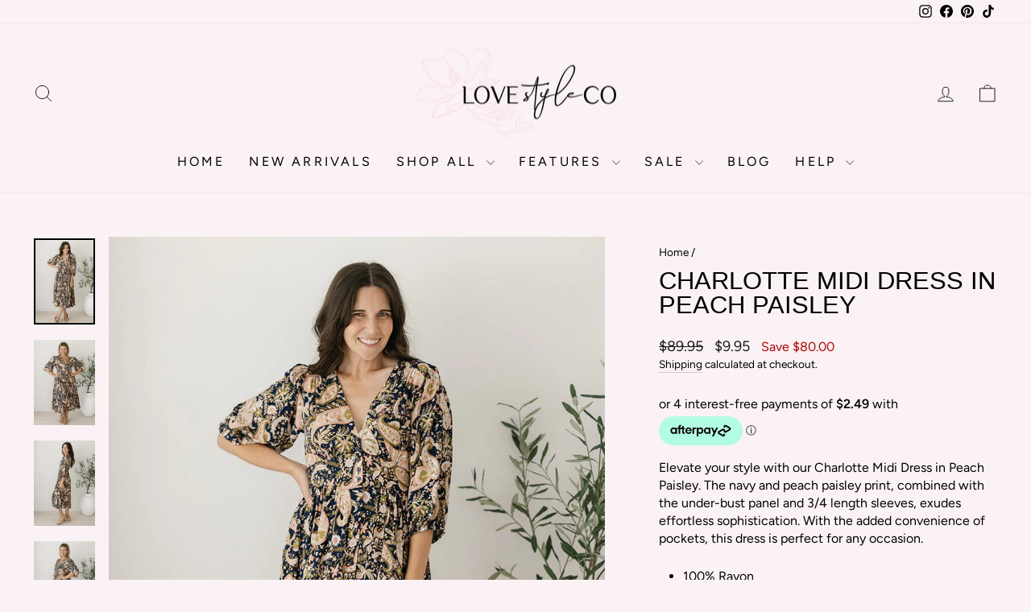

--- FILE ---
content_type: text/html; charset=utf-8
request_url: https://www.lovestyleco.com.au/products/charlotte-midi
body_size: 50780
content:
<!doctype html>
<html class="no-js" lang="en" dir="ltr">
<head>
<!-- Google tag (gtag.js) -->
<script async src="https://www.googletagmanager.com/gtag/js?id=G-XWFLZ8VYB3"></script>
<script>
  window.dataLayer = window.dataLayer || [];
  function gtag(){dataLayer.push(arguments);}
  gtag('js', new Date());

  gtag('config', 'G-XWFLZ8VYB3');
</script>
<meta name="google-site-verification" content="Njg8oFsy_qPhve6cWhCO0cS7Qx3hfd1Lkkqbnd7leLA" />
<!-- Google tag (gtag.js) -->
<script async src="https://www.googletagmanager.com/gtag/js?id=AW-10906959452"></script>
<script>
  window.dataLayer = window.dataLayer || [];
  function gtag(){dataLayer.push(arguments);}
  gtag('js', new Date());

  gtag('config', 'AW-10906959452');
</script>
<link rel='preconnect dns-prefetch' href='https://api.config-security.com/' crossorigin />
<link rel='preconnect dns-prefetch' href='https://conf.config-security.com/' crossorigin />
<link rel='preconnect dns-prefetch' href='https://whale.camera/' crossorigin />
<script>
/* >> TriplePixel :: start*/
window.TriplePixelData={TripleName:"love-style-co.myshopify.com",ver:"2.12",plat:"SHOPIFY",isHeadless:false},function(W,H,A,L,E,_,B,N){function O(U,T,P,H,R){void 0===R&&(R=!1),H=new XMLHttpRequest,P?(H.open("POST",U,!0),H.setRequestHeader("Content-Type","text/plain")):H.open("GET",U,!0),H.send(JSON.stringify(P||{})),H.onreadystatechange=function(){4===H.readyState&&200===H.status?(R=H.responseText,U.includes(".txt")?eval(R):P||(N[B]=R)):(299<H.status||H.status<200)&&T&&!R&&(R=!0,O(U,T-1,P))}}if(N=window,!N[H+"sn"]){N[H+"sn"]=1,L=function(){return Date.now().toString(36)+"_"+Math.random().toString(36)};try{A.setItem(H,1+(0|A.getItem(H)||0)),(E=JSON.parse(A.getItem(H+"U")||"[]")).push({u:location.href,r:document.referrer,t:Date.now(),id:L()}),A.setItem(H+"U",JSON.stringify(E))}catch(e){}var i,m,p;A.getItem('"!nC`')||(_=A,A=N,A[H]||(E=A[H]=function(t,e,a){return void 0===a&&(a=[]),"State"==t?E.s:(W=L(),(E._q=E._q||[]).push([W,t,e].concat(a)),W)},E.s="Installed",E._q=[],E.ch=W,B="configSecurityConfModel",N[B]=1,O("https://conf.config-security.com/model",5),i=L(),m=A[atob("c2NyZWVu")],_.setItem("di_pmt_wt",i),p={id:i,action:"profile",avatar:_.getItem("auth-security_rand_salt_"),time:m[atob("d2lkdGg=")]+":"+m[atob("aGVpZ2h0")],host:A.TriplePixelData.TripleName,plat:A.TriplePixelData.plat,url:window.location.href,ref:document.referrer,ver:A.TriplePixelData.ver},O("https://api.config-security.com/event",5,p),O("https://whale.camera/live/dot.txt",5)))}}("","TriplePixel",localStorage);
/* << TriplePixel :: end*/
</script>
<link rel='preconnect dns-prefetch' href='https://triplewhale-pixel.web.app/' crossorigin />
<!-- Google Tag Manager -->
<!-- End Google Tag Manager -->

  <!-- Google Ads Remarketing Tag By FeedArmy Version 2.17 START -->
<!-- FeedArmy tutorial found at https://feedarmy.com/kb/adding-google-adwords-remarketing-tag-to-shopify/ -->

<!-- CODE SETTINGS START -->
<!-- CODE SETTINGS START -->

<!-- Please add your Google Ads Audience Source Tag ID -->


<!-- Please add your alpha2 code, you can find it here: https://help.shopify.com/en/api/custom-storefronts/storefront-api/reference/enum/countrycode -->


<!-- set your product id values are default, product_id, parent_id, sku-->


<!-- CODE SETTINGS END -->
<!-- CODE SETTINGS END -->

<!-- ==================================== -->
<!-- DO NOT EDIT ANYTHING BELOW THIS LINE -->

<script async src="https://www.googletagmanager.com/gtag/js?id=AW-10906959452"></script><script>
  window.dataLayer = window.dataLayer || [];
  function gtag(){dataLayer.push(arguments);}
  gtag('js', new Date());
  gtag('config', 'AW-10906959452');
</script>



<script>
  gtag('event', 'view_item', {
    'send_to': 'AW-10906959452',
  	  'value': 9.95,
	
    'items': [{
			'id': 'shopify_AU_7898517930178_44418940600514',
      'google_business_vertical': 'retail'
    }]
	
  });
</script>
<!-- Google Ads Remarketing Tag By FeedArmy Version 2.17 END -->
  
  <meta charset="utf-8">
  <meta http-equiv="X-UA-Compatible" content="IE=edge,chrome=1">
  <meta name="viewport" content="width=device-width,initial-scale=1">
  <meta name="theme-color" content="#fad9e3">
  <link rel="canonical" href="https://www.lovestyleco.com.au/products/charlotte-midi">
  <link rel="preconnect" href="https://cdn.shopify.com" crossorigin>
  <link rel="preconnect" href="https://fonts.shopifycdn.com" crossorigin>
  <link rel="dns-prefetch" href="https://productreviews.shopifycdn.com">
  <link rel="dns-prefetch" href="https://ajax.googleapis.com">
  <link rel="dns-prefetch" href="https://maps.googleapis.com">
  <link rel="dns-prefetch" href="https://maps.gstatic.com"><title>Charlotte Midi Dress in Peach Paisley - women&#39;s plus-size navy and peach paisley dress with pockets
&ndash; Love Style Co | Ladies Fashion Online
</title>
<meta name="description" content="Elevate your style with our Charlotte Midi Dress in Peach Paisley. The navy and peach paisley print, combined with the under-bust panel and 3/4 length sleeves, exudes effortless sophistication. With the added convenience of pockets, this dress is perfect for any occasion. 100% Rayon Our model Jamey is wearing a size M "><meta property="og:site_name" content="Love Style Co | Ladies Fashion Online">
  <meta property="og:url" content="https://www.lovestyleco.com.au/products/charlotte-midi">
  <meta property="og:title" content="Charlotte Midi Dress in Peach Paisley">
  <meta property="og:type" content="product">
  <meta property="og:description" content="Elevate your style with our Charlotte Midi Dress in Peach Paisley. The navy and peach paisley print, combined with the under-bust panel and 3/4 length sleeves, exudes effortless sophistication. With the added convenience of pockets, this dress is perfect for any occasion. 100% Rayon Our model Jamey is wearing a size M "><meta property="og:image" content="http://www.lovestyleco.com.au/cdn/shop/files/CharlotteMidiPeachPaisleyReshoot12.jpg?v=1739860405">
    <meta property="og:image:secure_url" content="https://www.lovestyleco.com.au/cdn/shop/files/CharlotteMidiPeachPaisleyReshoot12.jpg?v=1739860405">
    <meta property="og:image:width" content="967">
    <meta property="og:image:height" content="1353"><meta name="twitter:site" content="@">
  <meta name="twitter:card" content="summary_large_image">
  <meta name="twitter:title" content="Charlotte Midi Dress in Peach Paisley">
  <meta name="twitter:description" content="Elevate your style with our Charlotte Midi Dress in Peach Paisley. The navy and peach paisley print, combined with the under-bust panel and 3/4 length sleeves, exudes effortless sophistication. With the added convenience of pockets, this dress is perfect for any occasion. 100% Rayon Our model Jamey is wearing a size M ">
<style data-shopify>
  @font-face {
  font-family: Figtree;
  font-weight: 400;
  font-style: normal;
  font-display: swap;
  src: url("//www.lovestyleco.com.au/cdn/fonts/figtree/figtree_n4.3c0838aba1701047e60be6a99a1b0a40ce9b8419.woff2") format("woff2"),
       url("//www.lovestyleco.com.au/cdn/fonts/figtree/figtree_n4.c0575d1db21fc3821f17fd6617d3dee552312137.woff") format("woff");
}


  @font-face {
  font-family: Figtree;
  font-weight: 600;
  font-style: normal;
  font-display: swap;
  src: url("//www.lovestyleco.com.au/cdn/fonts/figtree/figtree_n6.9d1ea52bb49a0a86cfd1b0383d00f83d3fcc14de.woff2") format("woff2"),
       url("//www.lovestyleco.com.au/cdn/fonts/figtree/figtree_n6.f0fcdea525a0e47b2ae4ab645832a8e8a96d31d3.woff") format("woff");
}

  @font-face {
  font-family: Figtree;
  font-weight: 400;
  font-style: italic;
  font-display: swap;
  src: url("//www.lovestyleco.com.au/cdn/fonts/figtree/figtree_i4.89f7a4275c064845c304a4cf8a4a586060656db2.woff2") format("woff2"),
       url("//www.lovestyleco.com.au/cdn/fonts/figtree/figtree_i4.6f955aaaafc55a22ffc1f32ecf3756859a5ad3e2.woff") format("woff");
}

  @font-face {
  font-family: Figtree;
  font-weight: 600;
  font-style: italic;
  font-display: swap;
  src: url("//www.lovestyleco.com.au/cdn/fonts/figtree/figtree_i6.702baae75738b446cfbed6ac0d60cab7b21e61ba.woff2") format("woff2"),
       url("//www.lovestyleco.com.au/cdn/fonts/figtree/figtree_i6.6b8dc40d16c9905d29525156e284509f871ce8f9.woff") format("woff");
}

</style><link href="//www.lovestyleco.com.au/cdn/shop/t/15/assets/theme.css?v=42409436586314541721088415" rel="stylesheet" type="text/css" media="all" />
<style data-shopify>:root {
    --typeHeaderPrimary: "system_ui";
    --typeHeaderFallback: -apple-system, 'Segoe UI', Roboto, 'Helvetica Neue', 'Noto Sans', 'Liberation Sans', Arial, sans-serif, 'Apple Color Emoji', 'Segoe UI Emoji', 'Segoe UI Symbol', 'Noto Color Emoji';
    --typeHeaderSize: 36px;
    --typeHeaderWeight: 400;
    --typeHeaderLineHeight: 1;
    --typeHeaderSpacing: 0.0em;

    --typeBasePrimary:Figtree;
    --typeBaseFallback:sans-serif;
    --typeBaseSize: 16px;
    --typeBaseWeight: 400;
    --typeBaseSpacing: 0.0em;
    --typeBaseLineHeight: 1.4;
    --typeBaselineHeightMinus01: 1.3;

    --typeCollectionTitle: 18px;

    --iconWeight: 2px;
    --iconLinecaps: round;

    
        --buttonRadius: 3px;
    

    --colorGridOverlayOpacity: 0.1;
    }

    .placeholder-content {
    background-image: linear-gradient(100deg, #ffffff 40%, #f7f7f7 63%, #ffffff 79%);
    }</style><script>
    document.documentElement.className = document.documentElement.className.replace('no-js', 'js');

    window.theme = window.theme || {};
    theme.routes = {
      home: "/",
      cart: "/cart.js",
      cartPage: "/cart",
      cartAdd: "/cart/add.js",
      cartChange: "/cart/change.js",
      search: "/search",
      predictiveSearch: "/search/suggest"
    };
    theme.strings = {
      soldOut: "Sold Out",
      unavailable: "Unavailable",
      inStockLabel: "In stock, ready to ship",
      oneStockLabel: "Low stock - [count] item left",
      otherStockLabel: "Low stock - [count] items left",
      willNotShipUntil: "Ready to ship [date]",
      willBeInStockAfter: "Back in stock [date]",
      waitingForStock: "Inventory on the way",
      savePrice: "Save [saved_amount]",
      cartEmpty: "Your cart is currently empty.",
      cartTermsConfirmation: "You must agree with the terms and conditions of sales to check out",
      searchCollections: "Collections",
      searchPages: "Pages",
      searchArticles: "Articles",
      productFrom: "from ",
      maxQuantity: "You can only have [quantity] of [title] in your cart."
    };
    theme.settings = {
      cartType: "page",
      isCustomerTemplate: false,
      moneyFormat: "${{amount}}",
      saveType: "dollar",
      productImageSize: "natural",
      productImageCover: true,
      predictiveSearch: true,
      predictiveSearchType: null,
      predictiveSearchVendor: false,
      predictiveSearchPrice: true,
      quickView: true,
      themeName: 'Impulse',
      themeVersion: "7.4.0"
    };
  </script>

  <script>window.performance && window.performance.mark && window.performance.mark('shopify.content_for_header.start');</script><meta name="google-site-verification" content="KgOc95gRYWaDpugLecHrFzQZM4uCyoTt778xDrPxAZE">
<meta id="shopify-digital-wallet" name="shopify-digital-wallet" content="/8908308560/digital_wallets/dialog">
<meta name="shopify-checkout-api-token" content="de2d95783e6e939474f7ffbcecbd544d">
<meta id="in-context-paypal-metadata" data-shop-id="8908308560" data-venmo-supported="false" data-environment="production" data-locale="en_US" data-paypal-v4="true" data-currency="AUD">
<link rel="alternate" type="application/json+oembed" href="https://www.lovestyleco.com.au/products/charlotte-midi.oembed">
<script async="async" src="/checkouts/internal/preloads.js?locale=en-AU"></script>
<link rel="preconnect" href="https://shop.app" crossorigin="anonymous">
<script async="async" src="https://shop.app/checkouts/internal/preloads.js?locale=en-AU&shop_id=8908308560" crossorigin="anonymous"></script>
<script id="apple-pay-shop-capabilities" type="application/json">{"shopId":8908308560,"countryCode":"AU","currencyCode":"AUD","merchantCapabilities":["supports3DS"],"merchantId":"gid:\/\/shopify\/Shop\/8908308560","merchantName":"Love Style Co | Ladies Fashion Online","requiredBillingContactFields":["postalAddress","email","phone"],"requiredShippingContactFields":["postalAddress","email","phone"],"shippingType":"shipping","supportedNetworks":["visa","masterCard","amex","jcb"],"total":{"type":"pending","label":"Love Style Co | Ladies Fashion Online","amount":"1.00"},"shopifyPaymentsEnabled":true,"supportsSubscriptions":true}</script>
<script id="shopify-features" type="application/json">{"accessToken":"de2d95783e6e939474f7ffbcecbd544d","betas":["rich-media-storefront-analytics"],"domain":"www.lovestyleco.com.au","predictiveSearch":true,"shopId":8908308560,"locale":"en"}</script>
<script>var Shopify = Shopify || {};
Shopify.shop = "love-style-co.myshopify.com";
Shopify.locale = "en";
Shopify.currency = {"active":"AUD","rate":"1.0"};
Shopify.country = "AU";
Shopify.theme = {"name":"Updated Impulse Aug23","id":132419649730,"schema_name":"Impulse","schema_version":"7.4.0","theme_store_id":857,"role":"main"};
Shopify.theme.handle = "null";
Shopify.theme.style = {"id":null,"handle":null};
Shopify.cdnHost = "www.lovestyleco.com.au/cdn";
Shopify.routes = Shopify.routes || {};
Shopify.routes.root = "/";</script>
<script type="module">!function(o){(o.Shopify=o.Shopify||{}).modules=!0}(window);</script>
<script>!function(o){function n(){var o=[];function n(){o.push(Array.prototype.slice.apply(arguments))}return n.q=o,n}var t=o.Shopify=o.Shopify||{};t.loadFeatures=n(),t.autoloadFeatures=n()}(window);</script>
<script>
  window.ShopifyPay = window.ShopifyPay || {};
  window.ShopifyPay.apiHost = "shop.app\/pay";
  window.ShopifyPay.redirectState = null;
</script>
<script id="shop-js-analytics" type="application/json">{"pageType":"product"}</script>
<script defer="defer" async type="module" src="//www.lovestyleco.com.au/cdn/shopifycloud/shop-js/modules/v2/client.init-shop-cart-sync_BApSsMSl.en.esm.js"></script>
<script defer="defer" async type="module" src="//www.lovestyleco.com.au/cdn/shopifycloud/shop-js/modules/v2/chunk.common_CBoos6YZ.esm.js"></script>
<script type="module">
  await import("//www.lovestyleco.com.au/cdn/shopifycloud/shop-js/modules/v2/client.init-shop-cart-sync_BApSsMSl.en.esm.js");
await import("//www.lovestyleco.com.au/cdn/shopifycloud/shop-js/modules/v2/chunk.common_CBoos6YZ.esm.js");

  window.Shopify.SignInWithShop?.initShopCartSync?.({"fedCMEnabled":true,"windoidEnabled":true});

</script>
<script>
  window.Shopify = window.Shopify || {};
  if (!window.Shopify.featureAssets) window.Shopify.featureAssets = {};
  window.Shopify.featureAssets['shop-js'] = {"shop-cart-sync":["modules/v2/client.shop-cart-sync_DJczDl9f.en.esm.js","modules/v2/chunk.common_CBoos6YZ.esm.js"],"init-fed-cm":["modules/v2/client.init-fed-cm_BzwGC0Wi.en.esm.js","modules/v2/chunk.common_CBoos6YZ.esm.js"],"init-windoid":["modules/v2/client.init-windoid_BS26ThXS.en.esm.js","modules/v2/chunk.common_CBoos6YZ.esm.js"],"shop-cash-offers":["modules/v2/client.shop-cash-offers_DthCPNIO.en.esm.js","modules/v2/chunk.common_CBoos6YZ.esm.js","modules/v2/chunk.modal_Bu1hFZFC.esm.js"],"shop-button":["modules/v2/client.shop-button_D_JX508o.en.esm.js","modules/v2/chunk.common_CBoos6YZ.esm.js"],"init-shop-email-lookup-coordinator":["modules/v2/client.init-shop-email-lookup-coordinator_DFwWcvrS.en.esm.js","modules/v2/chunk.common_CBoos6YZ.esm.js"],"shop-toast-manager":["modules/v2/client.shop-toast-manager_tEhgP2F9.en.esm.js","modules/v2/chunk.common_CBoos6YZ.esm.js"],"shop-login-button":["modules/v2/client.shop-login-button_DwLgFT0K.en.esm.js","modules/v2/chunk.common_CBoos6YZ.esm.js","modules/v2/chunk.modal_Bu1hFZFC.esm.js"],"avatar":["modules/v2/client.avatar_BTnouDA3.en.esm.js"],"init-shop-cart-sync":["modules/v2/client.init-shop-cart-sync_BApSsMSl.en.esm.js","modules/v2/chunk.common_CBoos6YZ.esm.js"],"pay-button":["modules/v2/client.pay-button_BuNmcIr_.en.esm.js","modules/v2/chunk.common_CBoos6YZ.esm.js"],"init-shop-for-new-customer-accounts":["modules/v2/client.init-shop-for-new-customer-accounts_DrjXSI53.en.esm.js","modules/v2/client.shop-login-button_DwLgFT0K.en.esm.js","modules/v2/chunk.common_CBoos6YZ.esm.js","modules/v2/chunk.modal_Bu1hFZFC.esm.js"],"init-customer-accounts-sign-up":["modules/v2/client.init-customer-accounts-sign-up_TlVCiykN.en.esm.js","modules/v2/client.shop-login-button_DwLgFT0K.en.esm.js","modules/v2/chunk.common_CBoos6YZ.esm.js","modules/v2/chunk.modal_Bu1hFZFC.esm.js"],"shop-follow-button":["modules/v2/client.shop-follow-button_C5D3XtBb.en.esm.js","modules/v2/chunk.common_CBoos6YZ.esm.js","modules/v2/chunk.modal_Bu1hFZFC.esm.js"],"checkout-modal":["modules/v2/client.checkout-modal_8TC_1FUY.en.esm.js","modules/v2/chunk.common_CBoos6YZ.esm.js","modules/v2/chunk.modal_Bu1hFZFC.esm.js"],"init-customer-accounts":["modules/v2/client.init-customer-accounts_C0Oh2ljF.en.esm.js","modules/v2/client.shop-login-button_DwLgFT0K.en.esm.js","modules/v2/chunk.common_CBoos6YZ.esm.js","modules/v2/chunk.modal_Bu1hFZFC.esm.js"],"lead-capture":["modules/v2/client.lead-capture_Cq0gfm7I.en.esm.js","modules/v2/chunk.common_CBoos6YZ.esm.js","modules/v2/chunk.modal_Bu1hFZFC.esm.js"],"shop-login":["modules/v2/client.shop-login_BmtnoEUo.en.esm.js","modules/v2/chunk.common_CBoos6YZ.esm.js","modules/v2/chunk.modal_Bu1hFZFC.esm.js"],"payment-terms":["modules/v2/client.payment-terms_BHOWV7U_.en.esm.js","modules/v2/chunk.common_CBoos6YZ.esm.js","modules/v2/chunk.modal_Bu1hFZFC.esm.js"]};
</script>
<script>(function() {
  var isLoaded = false;
  function asyncLoad() {
    if (isLoaded) return;
    isLoaded = true;
    var urls = ["https:\/\/admin.revenuehunt.com\/embed.js?shop=love-style-co.myshopify.com","https:\/\/cdn.hextom.com\/js\/eventpromotionbar.js?shop=love-style-co.myshopify.com"];
    for (var i = 0; i < urls.length; i++) {
      var s = document.createElement('script');
      s.type = 'text/javascript';
      s.async = true;
      s.src = urls[i];
      var x = document.getElementsByTagName('script')[0];
      x.parentNode.insertBefore(s, x);
    }
  };
  if(window.attachEvent) {
    window.attachEvent('onload', asyncLoad);
  } else {
    window.addEventListener('load', asyncLoad, false);
  }
})();</script>
<script id="__st">var __st={"a":8908308560,"offset":36000,"reqid":"90cf6cbe-1d15-40bc-b4be-76298623d7c6-1768882414","pageurl":"www.lovestyleco.com.au\/products\/charlotte-midi","u":"398da859b6ed","p":"product","rtyp":"product","rid":7898517930178};</script>
<script>window.ShopifyPaypalV4VisibilityTracking = true;</script>
<script id="captcha-bootstrap">!function(){'use strict';const t='contact',e='account',n='new_comment',o=[[t,t],['blogs',n],['comments',n],[t,'customer']],c=[[e,'customer_login'],[e,'guest_login'],[e,'recover_customer_password'],[e,'create_customer']],r=t=>t.map((([t,e])=>`form[action*='/${t}']:not([data-nocaptcha='true']) input[name='form_type'][value='${e}']`)).join(','),a=t=>()=>t?[...document.querySelectorAll(t)].map((t=>t.form)):[];function s(){const t=[...o],e=r(t);return a(e)}const i='password',u='form_key',d=['recaptcha-v3-token','g-recaptcha-response','h-captcha-response',i],f=()=>{try{return window.sessionStorage}catch{return}},m='__shopify_v',_=t=>t.elements[u];function p(t,e,n=!1){try{const o=window.sessionStorage,c=JSON.parse(o.getItem(e)),{data:r}=function(t){const{data:e,action:n}=t;return t[m]||n?{data:e,action:n}:{data:t,action:n}}(c);for(const[e,n]of Object.entries(r))t.elements[e]&&(t.elements[e].value=n);n&&o.removeItem(e)}catch(o){console.error('form repopulation failed',{error:o})}}const l='form_type',E='cptcha';function T(t){t.dataset[E]=!0}const w=window,h=w.document,L='Shopify',v='ce_forms',y='captcha';let A=!1;((t,e)=>{const n=(g='f06e6c50-85a8-45c8-87d0-21a2b65856fe',I='https://cdn.shopify.com/shopifycloud/storefront-forms-hcaptcha/ce_storefront_forms_captcha_hcaptcha.v1.5.2.iife.js',D={infoText:'Protected by hCaptcha',privacyText:'Privacy',termsText:'Terms'},(t,e,n)=>{const o=w[L][v],c=o.bindForm;if(c)return c(t,g,e,D).then(n);var r;o.q.push([[t,g,e,D],n]),r=I,A||(h.body.append(Object.assign(h.createElement('script'),{id:'captcha-provider',async:!0,src:r})),A=!0)});var g,I,D;w[L]=w[L]||{},w[L][v]=w[L][v]||{},w[L][v].q=[],w[L][y]=w[L][y]||{},w[L][y].protect=function(t,e){n(t,void 0,e),T(t)},Object.freeze(w[L][y]),function(t,e,n,w,h,L){const[v,y,A,g]=function(t,e,n){const i=e?o:[],u=t?c:[],d=[...i,...u],f=r(d),m=r(i),_=r(d.filter((([t,e])=>n.includes(e))));return[a(f),a(m),a(_),s()]}(w,h,L),I=t=>{const e=t.target;return e instanceof HTMLFormElement?e:e&&e.form},D=t=>v().includes(t);t.addEventListener('submit',(t=>{const e=I(t);if(!e)return;const n=D(e)&&!e.dataset.hcaptchaBound&&!e.dataset.recaptchaBound,o=_(e),c=g().includes(e)&&(!o||!o.value);(n||c)&&t.preventDefault(),c&&!n&&(function(t){try{if(!f())return;!function(t){const e=f();if(!e)return;const n=_(t);if(!n)return;const o=n.value;o&&e.removeItem(o)}(t);const e=Array.from(Array(32),(()=>Math.random().toString(36)[2])).join('');!function(t,e){_(t)||t.append(Object.assign(document.createElement('input'),{type:'hidden',name:u})),t.elements[u].value=e}(t,e),function(t,e){const n=f();if(!n)return;const o=[...t.querySelectorAll(`input[type='${i}']`)].map((({name:t})=>t)),c=[...d,...o],r={};for(const[a,s]of new FormData(t).entries())c.includes(a)||(r[a]=s);n.setItem(e,JSON.stringify({[m]:1,action:t.action,data:r}))}(t,e)}catch(e){console.error('failed to persist form',e)}}(e),e.submit())}));const S=(t,e)=>{t&&!t.dataset[E]&&(n(t,e.some((e=>e===t))),T(t))};for(const o of['focusin','change'])t.addEventListener(o,(t=>{const e=I(t);D(e)&&S(e,y())}));const B=e.get('form_key'),M=e.get(l),P=B&&M;t.addEventListener('DOMContentLoaded',(()=>{const t=y();if(P)for(const e of t)e.elements[l].value===M&&p(e,B);[...new Set([...A(),...v().filter((t=>'true'===t.dataset.shopifyCaptcha))])].forEach((e=>S(e,t)))}))}(h,new URLSearchParams(w.location.search),n,t,e,['guest_login'])})(!0,!0)}();</script>
<script integrity="sha256-4kQ18oKyAcykRKYeNunJcIwy7WH5gtpwJnB7kiuLZ1E=" data-source-attribution="shopify.loadfeatures" defer="defer" src="//www.lovestyleco.com.au/cdn/shopifycloud/storefront/assets/storefront/load_feature-a0a9edcb.js" crossorigin="anonymous"></script>
<script crossorigin="anonymous" defer="defer" src="//www.lovestyleco.com.au/cdn/shopifycloud/storefront/assets/shopify_pay/storefront-65b4c6d7.js?v=20250812"></script>
<script data-source-attribution="shopify.dynamic_checkout.dynamic.init">var Shopify=Shopify||{};Shopify.PaymentButton=Shopify.PaymentButton||{isStorefrontPortableWallets:!0,init:function(){window.Shopify.PaymentButton.init=function(){};var t=document.createElement("script");t.src="https://www.lovestyleco.com.au/cdn/shopifycloud/portable-wallets/latest/portable-wallets.en.js",t.type="module",document.head.appendChild(t)}};
</script>
<script data-source-attribution="shopify.dynamic_checkout.buyer_consent">
  function portableWalletsHideBuyerConsent(e){var t=document.getElementById("shopify-buyer-consent"),n=document.getElementById("shopify-subscription-policy-button");t&&n&&(t.classList.add("hidden"),t.setAttribute("aria-hidden","true"),n.removeEventListener("click",e))}function portableWalletsShowBuyerConsent(e){var t=document.getElementById("shopify-buyer-consent"),n=document.getElementById("shopify-subscription-policy-button");t&&n&&(t.classList.remove("hidden"),t.removeAttribute("aria-hidden"),n.addEventListener("click",e))}window.Shopify?.PaymentButton&&(window.Shopify.PaymentButton.hideBuyerConsent=portableWalletsHideBuyerConsent,window.Shopify.PaymentButton.showBuyerConsent=portableWalletsShowBuyerConsent);
</script>
<script data-source-attribution="shopify.dynamic_checkout.cart.bootstrap">document.addEventListener("DOMContentLoaded",(function(){function t(){return document.querySelector("shopify-accelerated-checkout-cart, shopify-accelerated-checkout")}if(t())Shopify.PaymentButton.init();else{new MutationObserver((function(e,n){t()&&(Shopify.PaymentButton.init(),n.disconnect())})).observe(document.body,{childList:!0,subtree:!0})}}));
</script>
<script id='scb4127' type='text/javascript' async='' src='https://www.lovestyleco.com.au/cdn/shopifycloud/privacy-banner/storefront-banner.js'></script><link id="shopify-accelerated-checkout-styles" rel="stylesheet" media="screen" href="https://www.lovestyleco.com.au/cdn/shopifycloud/portable-wallets/latest/accelerated-checkout-backwards-compat.css" crossorigin="anonymous">
<style id="shopify-accelerated-checkout-cart">
        #shopify-buyer-consent {
  margin-top: 1em;
  display: inline-block;
  width: 100%;
}

#shopify-buyer-consent.hidden {
  display: none;
}

#shopify-subscription-policy-button {
  background: none;
  border: none;
  padding: 0;
  text-decoration: underline;
  font-size: inherit;
  cursor: pointer;
}

#shopify-subscription-policy-button::before {
  box-shadow: none;
}

      </style>

<script>window.performance && window.performance.mark && window.performance.mark('shopify.content_for_header.end');</script>

  <script src="//www.lovestyleco.com.au/cdn/shop/t/15/assets/vendor-scripts-v11.js" defer="defer"></script><link rel="stylesheet" href="//www.lovestyleco.com.au/cdn/shop/t/15/assets/country-flags.css"><script src="//www.lovestyleco.com.au/cdn/shop/t/15/assets/theme.js?v=66447858802808184731691547105" defer="defer"></script>
<!-- BEGIN app block: shopify://apps/judge-me-reviews/blocks/judgeme_core/61ccd3b1-a9f2-4160-9fe9-4fec8413e5d8 --><!-- Start of Judge.me Core -->






<link rel="dns-prefetch" href="https://cdnwidget.judge.me">
<link rel="dns-prefetch" href="https://cdn.judge.me">
<link rel="dns-prefetch" href="https://cdn1.judge.me">
<link rel="dns-prefetch" href="https://api.judge.me">

<script data-cfasync='false' class='jdgm-settings-script'>window.jdgmSettings={"pagination":5,"disable_web_reviews":false,"badge_no_review_text":"No reviews","badge_n_reviews_text":"{{ n }} review/reviews","badge_star_color":"#F49EC4","hide_badge_preview_if_no_reviews":true,"badge_hide_text":false,"enforce_center_preview_badge":false,"widget_title":"Customer Reviews","widget_open_form_text":"Write a review","widget_close_form_text":"Cancel review","widget_refresh_page_text":"Refresh page","widget_summary_text":"Based on {{ number_of_reviews }} review/reviews","widget_no_review_text":"Be the first to write a review","widget_name_field_text":"Display name","widget_verified_name_field_text":"Verified Name (public)","widget_name_placeholder_text":"Display name","widget_required_field_error_text":"This field is required.","widget_email_field_text":"Email address","widget_verified_email_field_text":"Verified Email (private, can not be edited)","widget_email_placeholder_text":"Your email address","widget_email_field_error_text":"Please enter a valid email address.","widget_rating_field_text":"Rating","widget_review_title_field_text":"Review Title","widget_review_title_placeholder_text":"Give your review a title","widget_review_body_field_text":"Review content","widget_review_body_placeholder_text":"Start writing here...","widget_pictures_field_text":"Picture/Video (optional)","widget_submit_review_text":"Submit Review","widget_submit_verified_review_text":"Submit Verified Review","widget_submit_success_msg_with_auto_publish":"Thank you! Please refresh the page in a few moments to see your review. You can remove or edit your review by logging into \u003ca href='https://judge.me/login' target='_blank' rel='nofollow noopener'\u003eJudge.me\u003c/a\u003e","widget_submit_success_msg_no_auto_publish":"Thank you! Your review will be published as soon as it is approved by the shop admin. You can remove or edit your review by logging into \u003ca href='https://judge.me/login' target='_blank' rel='nofollow noopener'\u003eJudge.me\u003c/a\u003e","widget_show_default_reviews_out_of_total_text":"Showing {{ n_reviews_shown }} out of {{ n_reviews }} reviews.","widget_show_all_link_text":"Show all","widget_show_less_link_text":"Show less","widget_author_said_text":"{{ reviewer_name }} said:","widget_days_text":"{{ n }} days ago","widget_weeks_text":"{{ n }} week/weeks ago","widget_months_text":"{{ n }} month/months ago","widget_years_text":"{{ n }} year/years ago","widget_yesterday_text":"Yesterday","widget_today_text":"Today","widget_replied_text":"\u003e\u003e {{ shop_name }} replied:","widget_read_more_text":"Read more","widget_reviewer_name_as_initial":"","widget_rating_filter_color":"","widget_rating_filter_see_all_text":"See all reviews","widget_sorting_most_recent_text":"Most Recent","widget_sorting_highest_rating_text":"Highest Rating","widget_sorting_lowest_rating_text":"Lowest Rating","widget_sorting_with_pictures_text":"Only Pictures","widget_sorting_most_helpful_text":"Most Helpful","widget_open_question_form_text":"Ask a question","widget_reviews_subtab_text":"Reviews","widget_questions_subtab_text":"Questions","widget_question_label_text":"Question","widget_answer_label_text":"Answer","widget_question_placeholder_text":"Write your question here","widget_submit_question_text":"Submit Question","widget_question_submit_success_text":"Thank you for your question! We will notify you once it gets answered.","widget_star_color":"#F49EC4","verified_badge_text":"Verified","verified_badge_bg_color":"#F49EC4","verified_badge_text_color":"#fff","verified_badge_placement":"left-of-reviewer-name","widget_review_max_height":5,"widget_hide_border":false,"widget_social_share":false,"widget_thumb":false,"widget_review_location_show":false,"widget_location_format":"country_iso_code","all_reviews_include_out_of_store_products":true,"all_reviews_out_of_store_text":"(out of store)","all_reviews_pagination":100,"all_reviews_product_name_prefix_text":"about","enable_review_pictures":true,"enable_question_anwser":false,"widget_theme":"carousel","review_date_format":"dd/mm/yyyy","default_sort_method":"most-recent","widget_product_reviews_subtab_text":"Product Reviews","widget_shop_reviews_subtab_text":"Shop Reviews","widget_other_products_reviews_text":"Reviews for other products","widget_store_reviews_subtab_text":"Store reviews","widget_no_store_reviews_text":"This store hasn't received any reviews yet","widget_web_restriction_product_reviews_text":"This product hasn't received any reviews yet","widget_no_items_text":"No items found","widget_show_more_text":"Show more","widget_write_a_store_review_text":"Write a Store Review","widget_other_languages_heading":"Reviews in Other Languages","widget_translate_review_text":"Translate review to {{ language }}","widget_translating_review_text":"Translating...","widget_show_original_translation_text":"Show original ({{ language }})","widget_translate_review_failed_text":"Review couldn't be translated.","widget_translate_review_retry_text":"Retry","widget_translate_review_try_again_later_text":"Try again later","show_product_url_for_grouped_product":false,"widget_sorting_pictures_first_text":"Pictures First","show_pictures_on_all_rev_page_mobile":true,"show_pictures_on_all_rev_page_desktop":true,"floating_tab_hide_mobile_install_preference":false,"floating_tab_button_name":"★ Reviews","floating_tab_title":"Let customers speak for us","floating_tab_button_color":"","floating_tab_button_background_color":"","floating_tab_url":"","floating_tab_url_enabled":false,"floating_tab_tab_style":"text","all_reviews_text_badge_text":"Customers rate us {{ shop.metafields.judgeme.all_reviews_rating | round: 1 }}/5 based on {{ shop.metafields.judgeme.all_reviews_count }} reviews.","all_reviews_text_badge_text_branded_style":"{{ shop.metafields.judgeme.all_reviews_rating | round: 1 }} out of 5 stars based on {{ shop.metafields.judgeme.all_reviews_count }} reviews","is_all_reviews_text_badge_a_link":false,"show_stars_for_all_reviews_text_badge":true,"all_reviews_text_badge_url":"","all_reviews_text_style":"text","all_reviews_text_color_style":"judgeme_brand_color","all_reviews_text_color":"#108474","all_reviews_text_show_jm_brand":true,"featured_carousel_show_header":true,"featured_carousel_title":"Let customers speak for us","testimonials_carousel_title":"Customers are saying","videos_carousel_title":"Real customer stories","cards_carousel_title":"Customers are saying","featured_carousel_count_text":"from {{ n }} reviews","featured_carousel_add_link_to_all_reviews_page":false,"featured_carousel_url":"","featured_carousel_show_images":true,"featured_carousel_autoslide_interval":5,"featured_carousel_arrows_on_the_sides":false,"featured_carousel_height":250,"featured_carousel_width":80,"featured_carousel_image_size":0,"featured_carousel_image_height":250,"featured_carousel_arrow_color":"#eeeeee","verified_count_badge_style":"vintage","verified_count_badge_orientation":"horizontal","verified_count_badge_color_style":"judgeme_brand_color","verified_count_badge_color":"#108474","is_verified_count_badge_a_link":false,"verified_count_badge_url":"","verified_count_badge_show_jm_brand":true,"widget_rating_preset_default":5,"widget_first_sub_tab":"product-reviews","widget_show_histogram":true,"widget_histogram_use_custom_color":true,"widget_pagination_use_custom_color":true,"widget_star_use_custom_color":true,"widget_verified_badge_use_custom_color":false,"widget_write_review_use_custom_color":false,"picture_reminder_submit_button":"Upload Pictures","enable_review_videos":false,"mute_video_by_default":false,"widget_sorting_videos_first_text":"Videos First","widget_review_pending_text":"Pending","featured_carousel_items_for_large_screen":3,"social_share_options_order":"Facebook,Pinterest","remove_microdata_snippet":false,"disable_json_ld":false,"enable_json_ld_products":false,"preview_badge_show_question_text":false,"preview_badge_no_question_text":"No questions","preview_badge_n_question_text":"{{ number_of_questions }} question/questions","qa_badge_show_icon":false,"qa_badge_position":"same-row","remove_judgeme_branding":false,"widget_add_search_bar":false,"widget_search_bar_placeholder":"Search","widget_sorting_verified_only_text":"Verified only","featured_carousel_theme":"gallery","featured_carousel_show_rating":true,"featured_carousel_show_title":true,"featured_carousel_show_body":true,"featured_carousel_show_date":false,"featured_carousel_show_reviewer":true,"featured_carousel_show_product":false,"featured_carousel_header_background_color":"#108474","featured_carousel_header_text_color":"#ffffff","featured_carousel_name_product_separator":"reviewed","featured_carousel_full_star_background":"#108474","featured_carousel_empty_star_background":"#dadada","featured_carousel_vertical_theme_background":"#f9fafb","featured_carousel_verified_badge_enable":true,"featured_carousel_verified_badge_color":"true","featured_carousel_border_style":"round","featured_carousel_review_line_length_limit":3,"featured_carousel_more_reviews_button_text":"Read more reviews","featured_carousel_view_product_button_text":"View product","all_reviews_page_load_reviews_on":"button_click","all_reviews_page_load_more_text":"Load More Reviews","disable_fb_tab_reviews":false,"enable_ajax_cdn_cache":false,"widget_public_name_text":"displayed publicly like","default_reviewer_name":"John Smith","default_reviewer_name_has_non_latin":true,"widget_reviewer_anonymous":"Anonymous","medals_widget_title":"Judge.me Review Medals","medals_widget_background_color":"#f9fafb","medals_widget_position":"footer_all_pages","medals_widget_border_color":"#f9fafb","medals_widget_verified_text_position":"left","medals_widget_use_monochromatic_version":false,"medals_widget_elements_color":"#108474","show_reviewer_avatar":true,"widget_invalid_yt_video_url_error_text":"Not a YouTube video URL","widget_max_length_field_error_text":"Please enter no more than {0} characters.","widget_show_country_flag":false,"widget_show_collected_via_shop_app":true,"widget_verified_by_shop_badge_style":"light","widget_verified_by_shop_text":"Verified by Shop","widget_show_photo_gallery":false,"widget_load_with_code_splitting":true,"widget_ugc_install_preference":false,"widget_ugc_title":"Made by us, Shared by you","widget_ugc_subtitle":"Tag us to see your picture featured in our page","widget_ugc_arrows_color":"#ffffff","widget_ugc_primary_button_text":"Buy Now","widget_ugc_primary_button_background_color":"#108474","widget_ugc_primary_button_text_color":"#ffffff","widget_ugc_primary_button_border_width":"0","widget_ugc_primary_button_border_style":"none","widget_ugc_primary_button_border_color":"#108474","widget_ugc_primary_button_border_radius":"25","widget_ugc_secondary_button_text":"Load More","widget_ugc_secondary_button_background_color":"#ffffff","widget_ugc_secondary_button_text_color":"#108474","widget_ugc_secondary_button_border_width":"2","widget_ugc_secondary_button_border_style":"solid","widget_ugc_secondary_button_border_color":"#108474","widget_ugc_secondary_button_border_radius":"25","widget_ugc_reviews_button_text":"View Reviews","widget_ugc_reviews_button_background_color":"#ffffff","widget_ugc_reviews_button_text_color":"#108474","widget_ugc_reviews_button_border_width":"2","widget_ugc_reviews_button_border_style":"solid","widget_ugc_reviews_button_border_color":"#108474","widget_ugc_reviews_button_border_radius":"25","widget_ugc_reviews_button_link_to":"judgeme-reviews-page","widget_ugc_show_post_date":true,"widget_ugc_max_width":"800","widget_rating_metafield_value_type":true,"widget_primary_color":"#F49EC4","widget_enable_secondary_color":false,"widget_secondary_color":"#edf5f5","widget_summary_average_rating_text":"{{ average_rating }} out of 5","widget_media_grid_title":"Customer photos \u0026 videos","widget_media_grid_see_more_text":"See more","widget_round_style":true,"widget_show_product_medals":true,"widget_verified_by_judgeme_text":"Verified by Judge.me","widget_show_store_medals":true,"widget_verified_by_judgeme_text_in_store_medals":"Verified by Judge.me","widget_media_field_exceed_quantity_message":"Sorry, we can only accept {{ max_media }} for one review.","widget_media_field_exceed_limit_message":"{{ file_name }} is too large, please select a {{ media_type }} less than {{ size_limit }}MB.","widget_review_submitted_text":"Review Submitted!","widget_question_submitted_text":"Question Submitted!","widget_close_form_text_question":"Cancel","widget_write_your_answer_here_text":"Write your answer here","widget_enabled_branded_link":true,"widget_show_collected_by_judgeme":true,"widget_reviewer_name_color":"","widget_write_review_text_color":"#fff","widget_write_review_bg_color":"#339999","widget_collected_by_judgeme_text":"collected by Judge.me","widget_pagination_type":"standard","widget_load_more_text":"Load More","widget_load_more_color":"#108474","widget_full_review_text":"Full Review","widget_read_more_reviews_text":"Read More Reviews","widget_read_questions_text":"Read Questions","widget_questions_and_answers_text":"Questions \u0026 Answers","widget_verified_by_text":"Verified by","widget_verified_text":"Verified","widget_number_of_reviews_text":"{{ number_of_reviews }} reviews","widget_back_button_text":"Back","widget_next_button_text":"Next","widget_custom_forms_filter_button":"Filters","custom_forms_style":"vertical","widget_show_review_information":false,"how_reviews_are_collected":"How reviews are collected?","widget_show_review_keywords":false,"widget_gdpr_statement":"How we use your data: We'll only contact you about the review you left, and only if necessary. By submitting your review, you agree to Judge.me's \u003ca href='https://judge.me/terms' target='_blank' rel='nofollow noopener'\u003eterms\u003c/a\u003e, \u003ca href='https://judge.me/privacy' target='_blank' rel='nofollow noopener'\u003eprivacy\u003c/a\u003e and \u003ca href='https://judge.me/content-policy' target='_blank' rel='nofollow noopener'\u003econtent\u003c/a\u003e policies.","widget_multilingual_sorting_enabled":false,"widget_translate_review_content_enabled":false,"widget_translate_review_content_method":"manual","popup_widget_review_selection":"automatically_with_pictures","popup_widget_round_border_style":true,"popup_widget_show_title":true,"popup_widget_show_body":true,"popup_widget_show_reviewer":false,"popup_widget_show_product":true,"popup_widget_show_pictures":true,"popup_widget_use_review_picture":true,"popup_widget_show_on_home_page":true,"popup_widget_show_on_product_page":true,"popup_widget_show_on_collection_page":true,"popup_widget_show_on_cart_page":true,"popup_widget_position":"bottom_left","popup_widget_first_review_delay":5,"popup_widget_duration":5,"popup_widget_interval":5,"popup_widget_review_count":5,"popup_widget_hide_on_mobile":true,"review_snippet_widget_round_border_style":true,"review_snippet_widget_card_color":"#FFFFFF","review_snippet_widget_slider_arrows_background_color":"#FFFFFF","review_snippet_widget_slider_arrows_color":"#000000","review_snippet_widget_star_color":"#108474","show_product_variant":false,"all_reviews_product_variant_label_text":"Variant: ","widget_show_verified_branding":true,"widget_ai_summary_title":"Customers say","widget_ai_summary_disclaimer":"AI-powered review summary based on recent customer reviews","widget_show_ai_summary":false,"widget_show_ai_summary_bg":false,"widget_show_review_title_input":true,"redirect_reviewers_invited_via_email":"review_widget","request_store_review_after_product_review":false,"request_review_other_products_in_order":false,"review_form_color_scheme":"default","review_form_corner_style":"square","review_form_star_color":{},"review_form_text_color":"#333333","review_form_background_color":"#ffffff","review_form_field_background_color":"#fafafa","review_form_button_color":{},"review_form_button_text_color":"#ffffff","review_form_modal_overlay_color":"#000000","review_content_screen_title_text":"How would you rate this product?","review_content_introduction_text":"We would love it if you would share a bit about your experience.","store_review_form_title_text":"How would you rate this store?","store_review_form_introduction_text":"We would love it if you would share a bit about your experience.","show_review_guidance_text":true,"one_star_review_guidance_text":"Poor","five_star_review_guidance_text":"Great","customer_information_screen_title_text":"About you","customer_information_introduction_text":"Please tell us more about you.","custom_questions_screen_title_text":"Your experience in more detail","custom_questions_introduction_text":"Here are a few questions to help us understand more about your experience.","review_submitted_screen_title_text":"Thanks for your review!","review_submitted_screen_thank_you_text":"We are processing it and it will appear on the store soon.","review_submitted_screen_email_verification_text":"Please confirm your email by clicking the link we just sent you. This helps us keep reviews authentic.","review_submitted_request_store_review_text":"Would you like to share your experience of shopping with us?","review_submitted_review_other_products_text":"Would you like to review these products?","store_review_screen_title_text":"Would you like to share your experience of shopping with us?","store_review_introduction_text":"We value your feedback and use it to improve. Please share any thoughts or suggestions you have.","reviewer_media_screen_title_picture_text":"Share a picture","reviewer_media_introduction_picture_text":"Upload a photo to support your review.","reviewer_media_screen_title_video_text":"Share a video","reviewer_media_introduction_video_text":"Upload a video to support your review.","reviewer_media_screen_title_picture_or_video_text":"Share a picture or video","reviewer_media_introduction_picture_or_video_text":"Upload a photo or video to support your review.","reviewer_media_youtube_url_text":"Paste your Youtube URL here","advanced_settings_next_step_button_text":"Next","advanced_settings_close_review_button_text":"Close","modal_write_review_flow":false,"write_review_flow_required_text":"Required","write_review_flow_privacy_message_text":"We respect your privacy.","write_review_flow_anonymous_text":"Post review as anonymous","write_review_flow_visibility_text":"This won't be visible to other customers.","write_review_flow_multiple_selection_help_text":"Select as many as you like","write_review_flow_single_selection_help_text":"Select one option","write_review_flow_required_field_error_text":"This field is required","write_review_flow_invalid_email_error_text":"Please enter a valid email address","write_review_flow_max_length_error_text":"Max. {{ max_length }} characters.","write_review_flow_media_upload_text":"\u003cb\u003eClick to upload\u003c/b\u003e or drag and drop","write_review_flow_gdpr_statement":"We'll only contact you about your review if necessary. By submitting your review, you agree to our \u003ca href='https://judge.me/terms' target='_blank' rel='nofollow noopener'\u003eterms and conditions\u003c/a\u003e and \u003ca href='https://judge.me/privacy' target='_blank' rel='nofollow noopener'\u003eprivacy policy\u003c/a\u003e.","rating_only_reviews_enabled":false,"show_negative_reviews_help_screen":false,"new_review_flow_help_screen_rating_threshold":3,"negative_review_resolution_screen_title_text":"Tell us more","negative_review_resolution_text":"Your experience matters to us. If there were issues with your purchase, we're here to help. Feel free to reach out to us, we'd love the opportunity to make things right.","negative_review_resolution_button_text":"Contact us","negative_review_resolution_proceed_with_review_text":"Leave a review","negative_review_resolution_subject":"Issue with purchase from {{ shop_name }}.{{ order_name }}","preview_badge_collection_page_install_status":false,"widget_review_custom_css":"","preview_badge_custom_css":"","preview_badge_stars_count":"5-stars","featured_carousel_custom_css":"","floating_tab_custom_css":"","all_reviews_widget_custom_css":"","medals_widget_custom_css":"","verified_badge_custom_css":"","all_reviews_text_custom_css":"","transparency_badges_collected_via_store_invite":false,"transparency_badges_from_another_provider":false,"transparency_badges_collected_from_store_visitor":false,"transparency_badges_collected_by_verified_review_provider":false,"transparency_badges_earned_reward":false,"transparency_badges_collected_via_store_invite_text":"Review collected via store invitation","transparency_badges_from_another_provider_text":"Review collected from another provider","transparency_badges_collected_from_store_visitor_text":"Review collected from a store visitor","transparency_badges_written_in_google_text":"Review written in Google","transparency_badges_written_in_etsy_text":"Review written in Etsy","transparency_badges_written_in_shop_app_text":"Review written in Shop App","transparency_badges_earned_reward_text":"Review earned a reward for future purchase","product_review_widget_per_page":10,"widget_store_review_label_text":"Review about the store","checkout_comment_extension_title_on_product_page":"Customer Comments","checkout_comment_extension_num_latest_comment_show":5,"checkout_comment_extension_format":"name_and_timestamp","checkout_comment_customer_name":"last_initial","checkout_comment_comment_notification":true,"preview_badge_collection_page_install_preference":true,"preview_badge_home_page_install_preference":true,"preview_badge_product_page_install_preference":true,"review_widget_install_preference":"","review_carousel_install_preference":true,"floating_reviews_tab_install_preference":"none","verified_reviews_count_badge_install_preference":false,"all_reviews_text_install_preference":false,"review_widget_best_location":true,"judgeme_medals_install_preference":false,"review_widget_revamp_enabled":false,"review_widget_qna_enabled":false,"review_widget_header_theme":"minimal","review_widget_widget_title_enabled":true,"review_widget_header_text_size":"medium","review_widget_header_text_weight":"regular","review_widget_average_rating_style":"compact","review_widget_bar_chart_enabled":true,"review_widget_bar_chart_type":"numbers","review_widget_bar_chart_style":"standard","review_widget_expanded_media_gallery_enabled":false,"review_widget_reviews_section_theme":"standard","review_widget_image_style":"thumbnails","review_widget_review_image_ratio":"square","review_widget_stars_size":"medium","review_widget_verified_badge":"standard_text","review_widget_review_title_text_size":"medium","review_widget_review_text_size":"medium","review_widget_review_text_length":"medium","review_widget_number_of_columns_desktop":3,"review_widget_carousel_transition_speed":5,"review_widget_custom_questions_answers_display":"always","review_widget_button_text_color":"#FFFFFF","review_widget_text_color":"#000000","review_widget_lighter_text_color":"#7B7B7B","review_widget_corner_styling":"soft","review_widget_review_word_singular":"review","review_widget_review_word_plural":"reviews","review_widget_voting_label":"Helpful?","review_widget_shop_reply_label":"Reply from {{ shop_name }}:","review_widget_filters_title":"Filters","qna_widget_question_word_singular":"Question","qna_widget_question_word_plural":"Questions","qna_widget_answer_reply_label":"Answer from {{ answerer_name }}:","qna_content_screen_title_text":"Ask a question about this product","qna_widget_question_required_field_error_text":"Please enter your question.","qna_widget_flow_gdpr_statement":"We'll only contact you about your question if necessary. By submitting your question, you agree to our \u003ca href='https://judge.me/terms' target='_blank' rel='nofollow noopener'\u003eterms and conditions\u003c/a\u003e and \u003ca href='https://judge.me/privacy' target='_blank' rel='nofollow noopener'\u003eprivacy policy\u003c/a\u003e.","qna_widget_question_submitted_text":"Thanks for your question!","qna_widget_close_form_text_question":"Close","qna_widget_question_submit_success_text":"We’ll notify you by email when your question is answered.","all_reviews_widget_v2025_enabled":false,"all_reviews_widget_v2025_header_theme":"default","all_reviews_widget_v2025_widget_title_enabled":true,"all_reviews_widget_v2025_header_text_size":"medium","all_reviews_widget_v2025_header_text_weight":"regular","all_reviews_widget_v2025_average_rating_style":"compact","all_reviews_widget_v2025_bar_chart_enabled":true,"all_reviews_widget_v2025_bar_chart_type":"numbers","all_reviews_widget_v2025_bar_chart_style":"standard","all_reviews_widget_v2025_expanded_media_gallery_enabled":false,"all_reviews_widget_v2025_show_store_medals":true,"all_reviews_widget_v2025_show_photo_gallery":true,"all_reviews_widget_v2025_show_review_keywords":false,"all_reviews_widget_v2025_show_ai_summary":false,"all_reviews_widget_v2025_show_ai_summary_bg":false,"all_reviews_widget_v2025_add_search_bar":false,"all_reviews_widget_v2025_default_sort_method":"most-recent","all_reviews_widget_v2025_reviews_per_page":10,"all_reviews_widget_v2025_reviews_section_theme":"default","all_reviews_widget_v2025_image_style":"thumbnails","all_reviews_widget_v2025_review_image_ratio":"square","all_reviews_widget_v2025_stars_size":"medium","all_reviews_widget_v2025_verified_badge":"bold_badge","all_reviews_widget_v2025_review_title_text_size":"medium","all_reviews_widget_v2025_review_text_size":"medium","all_reviews_widget_v2025_review_text_length":"medium","all_reviews_widget_v2025_number_of_columns_desktop":3,"all_reviews_widget_v2025_carousel_transition_speed":5,"all_reviews_widget_v2025_custom_questions_answers_display":"always","all_reviews_widget_v2025_show_product_variant":false,"all_reviews_widget_v2025_show_reviewer_avatar":true,"all_reviews_widget_v2025_reviewer_name_as_initial":"","all_reviews_widget_v2025_review_location_show":false,"all_reviews_widget_v2025_location_format":"","all_reviews_widget_v2025_show_country_flag":false,"all_reviews_widget_v2025_verified_by_shop_badge_style":"light","all_reviews_widget_v2025_social_share":false,"all_reviews_widget_v2025_social_share_options_order":"Facebook,Twitter,LinkedIn,Pinterest","all_reviews_widget_v2025_pagination_type":"standard","all_reviews_widget_v2025_button_text_color":"#FFFFFF","all_reviews_widget_v2025_text_color":"#000000","all_reviews_widget_v2025_lighter_text_color":"#7B7B7B","all_reviews_widget_v2025_corner_styling":"soft","all_reviews_widget_v2025_title":"Customer reviews","all_reviews_widget_v2025_ai_summary_title":"Customers say about this store","all_reviews_widget_v2025_no_review_text":"Be the first to write a review","platform":"shopify","branding_url":"https://app.judge.me/reviews/stores/www.lovestyleco.com.au","branding_text":"Powered by Judge.me","locale":"en","reply_name":"Love Style Co | Ladies Fashion Online","widget_version":"3.0","footer":true,"autopublish":false,"review_dates":true,"enable_custom_form":false,"shop_use_review_site":true,"shop_locale":"en","enable_multi_locales_translations":true,"show_review_title_input":true,"review_verification_email_status":"always","can_be_branded":true,"reply_name_text":"Love Style Co | Ladies Fashion Online"};</script> <style class='jdgm-settings-style'>.jdgm-xx{left:0}:root{--jdgm-primary-color: #F49EC4;--jdgm-secondary-color: rgba(244,158,196,0.1);--jdgm-star-color: #F49EC4;--jdgm-write-review-text-color: #fff;--jdgm-write-review-bg-color: #339999;--jdgm-paginate-color: #108474;--jdgm-border-radius: 10;--jdgm-reviewer-name-color: #F49EC4}.jdgm-histogram__bar-content{background-color:#108474}.jdgm-rev[data-verified-buyer=true] .jdgm-rev__icon.jdgm-rev__icon:after,.jdgm-rev__buyer-badge.jdgm-rev__buyer-badge{color:#fff;background-color:#F49EC4}.jdgm-review-widget--small .jdgm-gallery.jdgm-gallery .jdgm-gallery__thumbnail-link:nth-child(8) .jdgm-gallery__thumbnail-wrapper.jdgm-gallery__thumbnail-wrapper:before{content:"See more"}@media only screen and (min-width: 768px){.jdgm-gallery.jdgm-gallery .jdgm-gallery__thumbnail-link:nth-child(8) .jdgm-gallery__thumbnail-wrapper.jdgm-gallery__thumbnail-wrapper:before{content:"See more"}}.jdgm-preview-badge .jdgm-star.jdgm-star{color:#F49EC4}.jdgm-prev-badge[data-average-rating='0.00']{display:none !important}.jdgm-author-all-initials{display:none !important}.jdgm-author-last-initial{display:none !important}.jdgm-rev-widg__title{visibility:hidden}.jdgm-rev-widg__summary-text{visibility:hidden}.jdgm-prev-badge__text{visibility:hidden}.jdgm-rev__prod-link-prefix:before{content:'about'}.jdgm-rev__variant-label:before{content:'Variant: '}.jdgm-rev__out-of-store-text:before{content:'(out of store)'}.jdgm-verified-count-badget[data-from-snippet="true"]{display:none !important}.jdgm-all-reviews-text[data-from-snippet="true"]{display:none !important}.jdgm-medals-section[data-from-snippet="true"]{display:none !important}.jdgm-ugc-media-wrapper[data-from-snippet="true"]{display:none !important}.jdgm-rev__transparency-badge[data-badge-type="review_collected_via_store_invitation"]{display:none !important}.jdgm-rev__transparency-badge[data-badge-type="review_collected_from_another_provider"]{display:none !important}.jdgm-rev__transparency-badge[data-badge-type="review_collected_from_store_visitor"]{display:none !important}.jdgm-rev__transparency-badge[data-badge-type="review_written_in_etsy"]{display:none !important}.jdgm-rev__transparency-badge[data-badge-type="review_written_in_google_business"]{display:none !important}.jdgm-rev__transparency-badge[data-badge-type="review_written_in_shop_app"]{display:none !important}.jdgm-rev__transparency-badge[data-badge-type="review_earned_for_future_purchase"]{display:none !important}.jdgm-review-snippet-widget .jdgm-rev-snippet-widget__cards-container .jdgm-rev-snippet-card{border-radius:8px;background:#fff}.jdgm-review-snippet-widget .jdgm-rev-snippet-widget__cards-container .jdgm-rev-snippet-card__rev-rating .jdgm-star{color:#108474}.jdgm-review-snippet-widget .jdgm-rev-snippet-widget__prev-btn,.jdgm-review-snippet-widget .jdgm-rev-snippet-widget__next-btn{border-radius:50%;background:#fff}.jdgm-review-snippet-widget .jdgm-rev-snippet-widget__prev-btn>svg,.jdgm-review-snippet-widget .jdgm-rev-snippet-widget__next-btn>svg{fill:#000}.jdgm-full-rev-modal.rev-snippet-widget .jm-mfp-container .jm-mfp-content,.jdgm-full-rev-modal.rev-snippet-widget .jm-mfp-container .jdgm-full-rev__icon,.jdgm-full-rev-modal.rev-snippet-widget .jm-mfp-container .jdgm-full-rev__pic-img,.jdgm-full-rev-modal.rev-snippet-widget .jm-mfp-container .jdgm-full-rev__reply{border-radius:8px}.jdgm-full-rev-modal.rev-snippet-widget .jm-mfp-container .jdgm-full-rev[data-verified-buyer="true"] .jdgm-full-rev__icon::after{border-radius:8px}.jdgm-full-rev-modal.rev-snippet-widget .jm-mfp-container .jdgm-full-rev .jdgm-rev__buyer-badge{border-radius:calc( 8px / 2 )}.jdgm-full-rev-modal.rev-snippet-widget .jm-mfp-container .jdgm-full-rev .jdgm-full-rev__replier::before{content:'Love Style Co | Ladies Fashion Online'}.jdgm-full-rev-modal.rev-snippet-widget .jm-mfp-container .jdgm-full-rev .jdgm-full-rev__product-button{border-radius:calc( 8px * 6 )}
</style> <style class='jdgm-settings-style'></style> <script data-cfasync="false" type="text/javascript" async src="https://cdnwidget.judge.me/widget_v3/theme/carousel.js" id="judgeme_widget_carousel_js"></script>
<link id="judgeme_widget_carousel_css" rel="stylesheet" type="text/css" media="nope!" onload="this.media='all'" href="https://cdnwidget.judge.me/widget_v3/theme/carousel.css">

  
  
  
  <style class='jdgm-miracle-styles'>
  @-webkit-keyframes jdgm-spin{0%{-webkit-transform:rotate(0deg);-ms-transform:rotate(0deg);transform:rotate(0deg)}100%{-webkit-transform:rotate(359deg);-ms-transform:rotate(359deg);transform:rotate(359deg)}}@keyframes jdgm-spin{0%{-webkit-transform:rotate(0deg);-ms-transform:rotate(0deg);transform:rotate(0deg)}100%{-webkit-transform:rotate(359deg);-ms-transform:rotate(359deg);transform:rotate(359deg)}}@font-face{font-family:'JudgemeStar';src:url("[data-uri]") format("woff");font-weight:normal;font-style:normal}.jdgm-star{font-family:'JudgemeStar';display:inline !important;text-decoration:none !important;padding:0 4px 0 0 !important;margin:0 !important;font-weight:bold;opacity:1;-webkit-font-smoothing:antialiased;-moz-osx-font-smoothing:grayscale}.jdgm-star:hover{opacity:1}.jdgm-star:last-of-type{padding:0 !important}.jdgm-star.jdgm--on:before{content:"\e000"}.jdgm-star.jdgm--off:before{content:"\e001"}.jdgm-star.jdgm--half:before{content:"\e002"}.jdgm-widget *{margin:0;line-height:1.4;-webkit-box-sizing:border-box;-moz-box-sizing:border-box;box-sizing:border-box;-webkit-overflow-scrolling:touch}.jdgm-hidden{display:none !important;visibility:hidden !important}.jdgm-temp-hidden{display:none}.jdgm-spinner{width:40px;height:40px;margin:auto;border-radius:50%;border-top:2px solid #eee;border-right:2px solid #eee;border-bottom:2px solid #eee;border-left:2px solid #ccc;-webkit-animation:jdgm-spin 0.8s infinite linear;animation:jdgm-spin 0.8s infinite linear}.jdgm-prev-badge{display:block !important}

</style>


  
  
   


<script data-cfasync='false' class='jdgm-script'>
!function(e){window.jdgm=window.jdgm||{},jdgm.CDN_HOST="https://cdnwidget.judge.me/",jdgm.CDN_HOST_ALT="https://cdn2.judge.me/cdn/widget_frontend/",jdgm.API_HOST="https://api.judge.me/",jdgm.CDN_BASE_URL="https://cdn.shopify.com/extensions/019bd8d1-7316-7084-ad16-a5cae1fbcea4/judgeme-extensions-298/assets/",
jdgm.docReady=function(d){(e.attachEvent?"complete"===e.readyState:"loading"!==e.readyState)?
setTimeout(d,0):e.addEventListener("DOMContentLoaded",d)},jdgm.loadCSS=function(d,t,o,a){
!o&&jdgm.loadCSS.requestedUrls.indexOf(d)>=0||(jdgm.loadCSS.requestedUrls.push(d),
(a=e.createElement("link")).rel="stylesheet",a.class="jdgm-stylesheet",a.media="nope!",
a.href=d,a.onload=function(){this.media="all",t&&setTimeout(t)},e.body.appendChild(a))},
jdgm.loadCSS.requestedUrls=[],jdgm.loadJS=function(e,d){var t=new XMLHttpRequest;
t.onreadystatechange=function(){4===t.readyState&&(Function(t.response)(),d&&d(t.response))},
t.open("GET",e),t.onerror=function(){if(e.indexOf(jdgm.CDN_HOST)===0&&jdgm.CDN_HOST_ALT!==jdgm.CDN_HOST){var f=e.replace(jdgm.CDN_HOST,jdgm.CDN_HOST_ALT);jdgm.loadJS(f,d)}},t.send()},jdgm.docReady((function(){(window.jdgmLoadCSS||e.querySelectorAll(
".jdgm-widget, .jdgm-all-reviews-page").length>0)&&(jdgmSettings.widget_load_with_code_splitting?
parseFloat(jdgmSettings.widget_version)>=3?jdgm.loadCSS(jdgm.CDN_HOST+"widget_v3/base.css"):
jdgm.loadCSS(jdgm.CDN_HOST+"widget/base.css"):jdgm.loadCSS(jdgm.CDN_HOST+"shopify_v2.css"),
jdgm.loadJS(jdgm.CDN_HOST+"loa"+"der.js"))}))}(document);
</script>
<noscript><link rel="stylesheet" type="text/css" media="all" href="https://cdnwidget.judge.me/shopify_v2.css"></noscript>

<!-- BEGIN app snippet: theme_fix_tags --><script>
  (function() {
    var jdgmThemeFixes = null;
    if (!jdgmThemeFixes) return;
    var thisThemeFix = jdgmThemeFixes[Shopify.theme.id];
    if (!thisThemeFix) return;

    if (thisThemeFix.html) {
      document.addEventListener("DOMContentLoaded", function() {
        var htmlDiv = document.createElement('div');
        htmlDiv.classList.add('jdgm-theme-fix-html');
        htmlDiv.innerHTML = thisThemeFix.html;
        document.body.append(htmlDiv);
      });
    };

    if (thisThemeFix.css) {
      var styleTag = document.createElement('style');
      styleTag.classList.add('jdgm-theme-fix-style');
      styleTag.innerHTML = thisThemeFix.css;
      document.head.append(styleTag);
    };

    if (thisThemeFix.js) {
      var scriptTag = document.createElement('script');
      scriptTag.classList.add('jdgm-theme-fix-script');
      scriptTag.innerHTML = thisThemeFix.js;
      document.head.append(scriptTag);
    };
  })();
</script>
<!-- END app snippet -->
<!-- End of Judge.me Core -->



<!-- END app block --><!-- BEGIN app block: shopify://apps/simprosys-google-shopping-feed/blocks/core_settings_block/1f0b859e-9fa6-4007-97e8-4513aff5ff3b --><!-- BEGIN: GSF App Core Tags & Scripts by Simprosys Google Shopping Feed -->









<!-- END: GSF App Core Tags & Scripts by Simprosys Google Shopping Feed -->
<!-- END app block --><!-- BEGIN app block: shopify://apps/shipprotect/blocks/app-embed/b2ee1e4b-21c1-402e-a3b7-7dac9d3cff2a -->

<script>
  console.log("REMIX PROTECT !")
  window.monster_protection_blocks = true 
  window.monster_protection_currency = 'AUD';
  window.monster_protection_money_format = '${{amount}}';
</script>

  <script async src="https://cdn.shopify.com/extensions/019bd5dc-598f-71da-89b6-8168b56b519c/monster-shipprotect-v2-49/assets/protect_renderer.js"></script>




<!-- END app block --><!-- BEGIN app block: shopify://apps/monster-cart-upsell-free-gifts/blocks/app-embed/a1b8e58a-bf1d-4e0f-8768-a387c3f643c0 --><script>  
  window.mu_version = 1.8
  
      window.mu_product = {
        ...{"id":7898517930178,"title":"Charlotte Midi Dress in Peach Paisley","handle":"charlotte-midi","description":"\u003cp\u003eElevate your style with our Charlotte Midi Dress in Peach Paisley. The navy and peach paisley print, combined with the under-bust panel and 3\/4 length sleeves, exudes effortless sophistication. With the added convenience of pockets, this dress is perfect for any occasion.\u003c\/p\u003e\n\u003cul\u003e\n\u003cli\u003e100% Rayon\u003c\/li\u003e\n\u003cli\u003eOur model Jamey is wearing a size M\u003cbr\u003e\n\u003c\/li\u003e\n\u003cli\u003eJamey's Measurements (cm): Bust - 103; Cup - 14E; Waist - 70; Hips - 96; Height - 161; Shoe Size - AU 9\u003c\/li\u003e\n\u003cli\u003eOur model Lisa is wearing a size S \u003cbr\u003e\n\u003cul\u003e\n\u003cli\u003eLisa's measurements (cm): Bust - 84; Cup - 10C; Waist - 68; Hips - 85; Height - 167; Shoe Size - AU 8\u003c\/li\u003e\n\u003c\/ul\u003e\n\u003c\/li\u003e\n\u003c\/ul\u003e","published_at":"2024-05-03T17:45:02+10:00","created_at":"2024-04-09T11:00:20+10:00","vendor":"Love Style Co","type":"Midi Dress","tags":["3\/4 Length Sleeves","breast feeding","bump friendly","dresses","extended","LSC Made","midi","navy","paisley","peach","pockets","under bust panel"],"price":995,"price_min":995,"price_max":995,"available":false,"price_varies":false,"compare_at_price":8995,"compare_at_price_min":8995,"compare_at_price_max":8995,"compare_at_price_varies":false,"variants":[{"id":44418940600514,"title":"S","option1":"S","option2":null,"option3":null,"sku":"LS24125063","requires_shipping":true,"taxable":true,"featured_image":null,"available":false,"name":"Charlotte Midi Dress in Peach Paisley - S","public_title":"S","options":["S"],"price":995,"weight":0,"compare_at_price":8995,"inventory_management":"shopify","barcode":"","requires_selling_plan":false,"selling_plan_allocations":[]},{"id":44418940633282,"title":"M","option1":"M","option2":null,"option3":null,"sku":"LS24125063","requires_shipping":true,"taxable":true,"featured_image":null,"available":false,"name":"Charlotte Midi Dress in Peach Paisley - M","public_title":"M","options":["M"],"price":995,"weight":0,"compare_at_price":8995,"inventory_management":"shopify","barcode":"","requires_selling_plan":false,"selling_plan_allocations":[]},{"id":44418940666050,"title":"L","option1":"L","option2":null,"option3":null,"sku":"LS24125063","requires_shipping":true,"taxable":true,"featured_image":null,"available":false,"name":"Charlotte Midi Dress in Peach Paisley - L","public_title":"L","options":["L"],"price":995,"weight":0,"compare_at_price":8995,"inventory_management":"shopify","barcode":"","requires_selling_plan":false,"selling_plan_allocations":[]},{"id":44418940698818,"title":"XL","option1":"XL","option2":null,"option3":null,"sku":"LS24125063","requires_shipping":true,"taxable":true,"featured_image":null,"available":false,"name":"Charlotte Midi Dress in Peach Paisley - XL","public_title":"XL","options":["XL"],"price":995,"weight":0,"compare_at_price":8995,"inventory_management":"shopify","barcode":"","requires_selling_plan":false,"selling_plan_allocations":[]},{"id":44418940731586,"title":"XXL","option1":"XXL","option2":null,"option3":null,"sku":"LS24125063","requires_shipping":true,"taxable":true,"featured_image":null,"available":false,"name":"Charlotte Midi Dress in Peach Paisley - XXL","public_title":"XXL","options":["XXL"],"price":995,"weight":0,"compare_at_price":8995,"inventory_management":"shopify","barcode":"","requires_selling_plan":false,"selling_plan_allocations":[]},{"id":44418940764354,"title":"XXXL","option1":"XXXL","option2":null,"option3":null,"sku":"LS24125063","requires_shipping":true,"taxable":true,"featured_image":null,"available":false,"name":"Charlotte Midi Dress in Peach Paisley - XXXL","public_title":"XXXL","options":["XXXL"],"price":995,"weight":0,"compare_at_price":8995,"inventory_management":"shopify","barcode":"","requires_selling_plan":false,"selling_plan_allocations":[]}],"images":["\/\/www.lovestyleco.com.au\/cdn\/shop\/files\/CharlotteMidiPeachPaisleyReshoot12.jpg?v=1739860405","\/\/www.lovestyleco.com.au\/cdn\/shop\/files\/CharlotteMidiPeachPaisleyReshoot4.jpg?v=1739860424","\/\/www.lovestyleco.com.au\/cdn\/shop\/files\/CharlotteMidiPeachPaisleyReshoot13.jpg?v=1739860443","\/\/www.lovestyleco.com.au\/cdn\/shop\/files\/CharlotteMidiPeachPaisleyReshoot5.jpg?v=1739860465","\/\/www.lovestyleco.com.au\/cdn\/shop\/files\/CharlotteMidiPeachPaisleyReshoot15.jpg?v=1739860489","\/\/www.lovestyleco.com.au\/cdn\/shop\/files\/CharlotteMidiPeachPaisleyReshoot7.jpg?v=1739860507","\/\/www.lovestyleco.com.au\/cdn\/shop\/files\/CharlotteMidiPeachPaisleyReshoot1.jpg?v=1739860529","\/\/www.lovestyleco.com.au\/cdn\/shop\/files\/CharlotteMidiPeachPaisleyReshoot17.jpg?v=1739860547","\/\/www.lovestyleco.com.au\/cdn\/shop\/files\/CharlotteMidiPeachPaisleyReshoot9.jpg?v=1739860570","\/\/www.lovestyleco.com.au\/cdn\/shop\/files\/CharlotteMidiPeachPaisleyReshoot18.jpg?v=1739860585","\/\/www.lovestyleco.com.au\/cdn\/shop\/files\/CharlotteMidiPeachPaisleyReshoot11.jpg?v=1739860603"],"featured_image":"\/\/www.lovestyleco.com.au\/cdn\/shop\/files\/CharlotteMidiPeachPaisleyReshoot12.jpg?v=1739860405","options":["Size"],"media":[{"alt":null,"id":33389581402306,"position":1,"preview_image":{"aspect_ratio":0.715,"height":1353,"width":967,"src":"\/\/www.lovestyleco.com.au\/cdn\/shop\/files\/CharlotteMidiPeachPaisleyReshoot12.jpg?v=1739860405"},"aspect_ratio":0.715,"height":1353,"media_type":"image","src":"\/\/www.lovestyleco.com.au\/cdn\/shop\/files\/CharlotteMidiPeachPaisleyReshoot12.jpg?v=1739860405","width":967},{"alt":null,"id":33389581631682,"position":2,"preview_image":{"aspect_ratio":0.715,"height":1350,"width":965,"src":"\/\/www.lovestyleco.com.au\/cdn\/shop\/files\/CharlotteMidiPeachPaisleyReshoot4.jpg?v=1739860424"},"aspect_ratio":0.715,"height":1350,"media_type":"image","src":"\/\/www.lovestyleco.com.au\/cdn\/shop\/files\/CharlotteMidiPeachPaisleyReshoot4.jpg?v=1739860424","width":965},{"alt":null,"id":33389581369538,"position":3,"preview_image":{"aspect_ratio":0.714,"height":1344,"width":960,"src":"\/\/www.lovestyleco.com.au\/cdn\/shop\/files\/CharlotteMidiPeachPaisleyReshoot13.jpg?v=1739860443"},"aspect_ratio":0.714,"height":1344,"media_type":"image","src":"\/\/www.lovestyleco.com.au\/cdn\/shop\/files\/CharlotteMidiPeachPaisleyReshoot13.jpg?v=1739860443","width":960},{"alt":null,"id":33389581598914,"position":4,"preview_image":{"aspect_ratio":0.715,"height":1378,"width":985,"src":"\/\/www.lovestyleco.com.au\/cdn\/shop\/files\/CharlotteMidiPeachPaisleyReshoot5.jpg?v=1739860465"},"aspect_ratio":0.715,"height":1378,"media_type":"image","src":"\/\/www.lovestyleco.com.au\/cdn\/shop\/files\/CharlotteMidiPeachPaisleyReshoot5.jpg?v=1739860465","width":985},{"alt":null,"id":33389581336770,"position":5,"preview_image":{"aspect_ratio":0.714,"height":1293,"width":923,"src":"\/\/www.lovestyleco.com.au\/cdn\/shop\/files\/CharlotteMidiPeachPaisleyReshoot15.jpg?v=1739860489"},"aspect_ratio":0.714,"height":1293,"media_type":"image","src":"\/\/www.lovestyleco.com.au\/cdn\/shop\/files\/CharlotteMidiPeachPaisleyReshoot15.jpg?v=1739860489","width":923},{"alt":null,"id":33389581566146,"position":6,"preview_image":{"aspect_ratio":0.715,"height":1329,"width":950,"src":"\/\/www.lovestyleco.com.au\/cdn\/shop\/files\/CharlotteMidiPeachPaisleyReshoot7.jpg?v=1739860507"},"aspect_ratio":0.715,"height":1329,"media_type":"image","src":"\/\/www.lovestyleco.com.au\/cdn\/shop\/files\/CharlotteMidiPeachPaisleyReshoot7.jpg?v=1739860507","width":950},{"alt":null,"id":33389581467842,"position":7,"preview_image":{"aspect_ratio":1.399,"height":947,"width":1325,"src":"\/\/www.lovestyleco.com.au\/cdn\/shop\/files\/CharlotteMidiPeachPaisleyReshoot1.jpg?v=1739860529"},"aspect_ratio":1.399,"height":947,"media_type":"image","src":"\/\/www.lovestyleco.com.au\/cdn\/shop\/files\/CharlotteMidiPeachPaisleyReshoot1.jpg?v=1739860529","width":1325},{"alt":null,"id":33389581304002,"position":8,"preview_image":{"aspect_ratio":0.714,"height":1415,"width":1011,"src":"\/\/www.lovestyleco.com.au\/cdn\/shop\/files\/CharlotteMidiPeachPaisleyReshoot17.jpg?v=1739860547"},"aspect_ratio":0.714,"height":1415,"media_type":"image","src":"\/\/www.lovestyleco.com.au\/cdn\/shop\/files\/CharlotteMidiPeachPaisleyReshoot17.jpg?v=1739860547","width":1011},{"alt":null,"id":33389581533378,"position":9,"preview_image":{"aspect_ratio":0.714,"height":1373,"width":981,"src":"\/\/www.lovestyleco.com.au\/cdn\/shop\/files\/CharlotteMidiPeachPaisleyReshoot9.jpg?v=1739860570"},"aspect_ratio":0.714,"height":1373,"media_type":"image","src":"\/\/www.lovestyleco.com.au\/cdn\/shop\/files\/CharlotteMidiPeachPaisleyReshoot9.jpg?v=1739860570","width":981},{"alt":null,"id":33389581271234,"position":10,"preview_image":{"aspect_ratio":0.714,"height":1494,"width":1067,"src":"\/\/www.lovestyleco.com.au\/cdn\/shop\/files\/CharlotteMidiPeachPaisleyReshoot18.jpg?v=1739860585"},"aspect_ratio":0.714,"height":1494,"media_type":"image","src":"\/\/www.lovestyleco.com.au\/cdn\/shop\/files\/CharlotteMidiPeachPaisleyReshoot18.jpg?v=1739860585","width":1067},{"alt":null,"id":33389581500610,"position":11,"preview_image":{"aspect_ratio":0.714,"height":1403,"width":1002,"src":"\/\/www.lovestyleco.com.au\/cdn\/shop\/files\/CharlotteMidiPeachPaisleyReshoot11.jpg?v=1739860603"},"aspect_ratio":0.714,"height":1403,"media_type":"image","src":"\/\/www.lovestyleco.com.au\/cdn\/shop\/files\/CharlotteMidiPeachPaisleyReshoot11.jpg?v=1739860603","width":1002}],"requires_selling_plan":false,"selling_plan_groups":[],"content":"\u003cp\u003eElevate your style with our Charlotte Midi Dress in Peach Paisley. The navy and peach paisley print, combined with the under-bust panel and 3\/4 length sleeves, exudes effortless sophistication. With the added convenience of pockets, this dress is perfect for any occasion.\u003c\/p\u003e\n\u003cul\u003e\n\u003cli\u003e100% Rayon\u003c\/li\u003e\n\u003cli\u003eOur model Jamey is wearing a size M\u003cbr\u003e\n\u003c\/li\u003e\n\u003cli\u003eJamey's Measurements (cm): Bust - 103; Cup - 14E; Waist - 70; Hips - 96; Height - 161; Shoe Size - AU 9\u003c\/li\u003e\n\u003cli\u003eOur model Lisa is wearing a size S \u003cbr\u003e\n\u003cul\u003e\n\u003cli\u003eLisa's measurements (cm): Bust - 84; Cup - 10C; Waist - 68; Hips - 85; Height - 167; Shoe Size - AU 8\u003c\/li\u003e\n\u003c\/ul\u003e\n\u003c\/li\u003e\n\u003c\/ul\u003e"},
    collections: [{"id":305115005122,"handle":"10-under","title":"$10 \u0026 Under","updated_at":"2026-01-19T22:06:04+10:00","body_html":"","published_at":"2024-06-28T10:20:33+10:00","sort_order":"best-selling","template_suffix":"","disjunctive":false,"rules":[{"column":"variant_price","relation":"less_than","condition":"10.01"},{"column":"type","relation":"not_equals","condition":"insurance"},{"column":"type","relation":"not_equals","condition":"ship_protect"},{"column":"type","relation":"not_equals","condition":"Gift Card"},{"column":"title","relation":"not_contains","condition":"GWP"}],"published_scope":"global","image":{"created_at":"2024-06-28T11:38:34+10:00","alt":null,"width":1080,"height":1920,"src":"\/\/www.lovestyleco.com.au\/cdn\/shop\/collections\/1.jpg?v=1719538714"}},{"id":296883421378,"handle":"all-products","title":"ALL PRODUCTS","updated_at":"2026-01-19T22:06:04+10:00","body_html":"","published_at":"2023-11-15T11:42:33+10:00","sort_order":"alpha-asc","template_suffix":"","disjunctive":false,"rules":[{"column":"variant_price","relation":"greater_than","condition":"2"},{"column":"title","relation":"not_equals","condition":"$20 Gift Card"},{"column":"title","relation":"not_equals","condition":"Ava Top"},{"column":"title","relation":"not_equals","condition":"Love Style Co Store Credit"},{"column":"type","relation":"not_equals","condition":"Gift Card"}],"published_scope":"global","image":{"created_at":"2024-05-28T14:15:58+10:00","alt":null,"width":1600,"height":1067,"src":"\/\/www.lovestyleco.com.au\/cdn\/shop\/collections\/LSC_Birthday_Shoot_20.jpg?v=1716870785"}},{"id":295665795266,"handle":"bottoms-1","title":"BOTTOMS","updated_at":"2026-01-19T22:06:04+10:00","body_html":"","published_at":"2023-08-15T12:20:01+10:00","sort_order":"manual","template_suffix":"","disjunctive":true,"rules":[{"column":"type","relation":"equals","condition":"jeans"},{"column":"product_taxonomy_node_id","relation":"equals","condition":"173"},{"column":"product_taxonomy_node_id","relation":"equals","condition":"176"},{"column":"variant_price","relation":"not_equals","condition":"0"}],"published_scope":"global","image":{"created_at":"2024-05-14T12:31:06+10:00","alt":null,"width":1067,"height":1600,"src":"\/\/www.lovestyleco.com.au\/cdn\/shop\/collections\/Oakley_Pants_9.jpg?v=1727143578"}},{"id":260600299714,"handle":"breast-feeding-friendly","title":"Breast Feeding Friendly","updated_at":"2026-01-02T22:05:14+10:00","body_html":"","published_at":"2021-02-26T09:58:25+10:00","sort_order":"created-desc","template_suffix":"","disjunctive":false,"rules":[{"column":"tag","relation":"equals","condition":"breast feeding"},{"column":"variant_price","relation":"not_equals","condition":"0"}],"published_scope":"global","image":{"created_at":"2024-05-28T14:26:09+10:00","alt":null,"width":1050,"height":1600,"src":"\/\/www.lovestyleco.com.au\/cdn\/shop\/collections\/Aubrey_in_Flourish_18.jpg?v=1727138818"}},{"id":104397766736,"handle":"dresses","updated_at":"2026-01-15T22:05:58+10:00","published_at":"2019-03-29T12:41:53+10:00","sort_order":"created-desc","template_suffix":"","published_scope":"global","title":"Dresses","body_html":"","image":{"created_at":"2024-05-28T14:27:30+10:00","alt":null,"width":1088,"height":1600,"src":"\/\/www.lovestyleco.com.au\/cdn\/shop\/collections\/Elizabeth_4.jpg?v=1727139154"}},{"id":167946879056,"handle":"extended-sizing","title":"Extended Sizing","updated_at":"2026-01-19T22:06:04+10:00","body_html":"\u003cp\u003eTrue to our mission to find stylish designs to suit all shapes and sizes, we‘re proud to offer extended sizing across our range. From tailored pants and flattering tops, through to midi dresses and long length jackets, we have gorgeous pieces that suit both petite and full-figured sizes, helping you discover confidence and joy in your wardrobe.\u003c\/p\u003e\n\u003cp\u003eCatering from extra S to XXL (sizes 8-22), please refer to our size guideline in the product descriptions for guidance on selecting your correct size. If you’re still unsure about choosing the right size for you, get in touch and we can help you make the right choice.\u003c\/p\u003e","published_at":"2020-08-25T10:08:55+10:00","sort_order":"created-desc","template_suffix":"","disjunctive":true,"rules":[{"column":"tag","relation":"equals","condition":"extended"},{"column":"tag","relation":"equals","condition":"extend"},{"column":"variant_price","relation":"not_equals","condition":"0"}],"published_scope":"global","image":{"created_at":"2020-08-29T21:23:02+10:00","alt":null,"width":1067,"height":1600,"src":"\/\/www.lovestyleco.com.au\/cdn\/shop\/collections\/Ingrid_Midi_Dress_4.jpg?v=1716870558"}},{"id":294279446722,"handle":"features","title":"Features","updated_at":"2026-01-19T22:06:04+10:00","body_html":"","published_at":"2023-01-19T10:47:35+10:00","sort_order":"created-desc","template_suffix":"","disjunctive":true,"rules":[{"column":"tag","relation":"equals","condition":"breast feeding"},{"column":"tag","relation":"equals","condition":"bump friendly"},{"column":"tag","relation":"equals","condition":"pockets"},{"column":"variant_price","relation":"not_equals","condition":"0"}],"published_scope":"global","image":{"created_at":"2024-05-28T14:21:42+10:00","alt":null,"width":1067,"height":1600,"src":"\/\/www.lovestyleco.com.au\/cdn\/shop\/collections\/Avery_in_Flourish_26.jpg?v=1716870103"}},{"id":298071097538,"handle":"lsc-made","title":"LSC Made","updated_at":"2026-01-02T22:05:14+10:00","body_html":"","published_at":"2023-12-18T13:25:05+10:00","sort_order":"created-desc","template_suffix":"","disjunctive":false,"rules":[{"column":"tag","relation":"equals","condition":"LSC Made"},{"column":"variant_price","relation":"not_equals","condition":"0"}],"published_scope":"global","image":{"created_at":"2024-03-15T14:33:44+10:00","alt":null,"width":1067,"height":1600,"src":"\/\/www.lovestyleco.com.au\/cdn\/shop\/collections\/LSC_Birthday_Shoot_21.jpg?v=1710477224"}},{"id":288571719874,"handle":"midi-dresses","title":"Midi Dresses","updated_at":"2026-01-15T22:05:58+10:00","body_html":"","published_at":"2022-06-03T09:34:27+10:00","sort_order":"manual","template_suffix":"","disjunctive":true,"rules":[{"column":"type","relation":"equals","condition":"Midi Dress"}],"published_scope":"global","image":{"created_at":"2024-05-28T14:24:18+10:00","alt":null,"width":1067,"height":1600,"src":"\/\/www.lovestyleco.com.au\/cdn\/shop\/collections\/Alana_1.jpg?v=1727138594"}},{"id":298836426946,"handle":"midi-dresses-on-sale","title":"Midi Dresses on Sale","updated_at":"2026-01-15T22:05:58+10:00","body_html":"","published_at":"2024-01-09T20:57:04+10:00","sort_order":"created-desc","template_suffix":"","disjunctive":false,"rules":[{"column":"type","relation":"equals","condition":"Midi Dress"},{"column":"variant_compare_at_price","relation":"greater_than","condition":"1"}],"published_scope":"global","image":{"created_at":"2024-05-28T20:27:17+10:00","alt":null,"width":1067,"height":1600,"src":"\/\/www.lovestyleco.com.au\/cdn\/shop\/collections\/Wylde_Folk-0783.jpg?v=1716892038"}},{"id":104684257360,"handle":"new-arrivals","updated_at":"2026-01-11T22:06:22+10:00","published_at":"2019-04-04T11:01:20+10:00","sort_order":"manual","template_suffix":"","published_scope":"global","title":"New Arrivals","body_html":"","image":{"created_at":"2020-08-05T15:32:44+10:00","alt":"","width":1600,"height":1067,"src":"\/\/www.lovestyleco.com.au\/cdn\/shop\/collections\/92210600f16b9fc3d6f76d2787196322.jpg?v=1727138487"}},{"id":104683176016,"handle":"sale","title":"OUTLET","updated_at":"2026-01-19T22:06:04+10:00","body_html":"\u003cp\u003e\u003cbr\u003e\u003c\/p\u003e","published_at":"2019-04-04T10:09:17+10:00","sort_order":"manual","template_suffix":"outlet-sale","disjunctive":false,"rules":[{"column":"is_price_reduced","relation":"is_set","condition":""},{"column":"variant_price","relation":"greater_than","condition":"2"},{"column":"variant_price","relation":"less_than","condition":"100.00"}],"published_scope":"global","image":{"created_at":"2020-08-05T15:32:57+10:00","alt":"Sale-Love Style Co | Ladies Fashion Online","width":1067,"height":1600,"src":"\/\/www.lovestyleco.com.au\/cdn\/shop\/collections\/36a72e33544d8ba834cb5ece992ae032.jpg?v=1705642574"}},{"id":260604559554,"handle":"pockets","title":"Pockets","updated_at":"2026-01-15T22:05:58+10:00","body_html":"","published_at":"2021-02-26T11:10:54+10:00","sort_order":"created-desc","template_suffix":"","disjunctive":false,"rules":[{"column":"tag","relation":"equals","condition":"pockets"},{"column":"variant_price","relation":"not_equals","condition":"0"}],"published_scope":"global","image":{"created_at":"2024-05-28T14:25:26+10:00","alt":null,"width":1067,"height":1600,"src":"\/\/www.lovestyleco.com.au\/cdn\/shop\/collections\/Camilla_in_Pink_20.jpg?v=1716870326"}},{"id":304551133378,"handle":"tops-and-bottoms-on-sale","title":"TOPS AND BOTTOMS ON SALE","updated_at":"2026-01-19T22:06:04+10:00","body_html":"","published_at":"2024-05-27T20:35:23+10:00","sort_order":"best-selling","template_suffix":"","disjunctive":false,"rules":[{"column":"type","relation":"not_equals","condition":"dresses"},{"column":"type","relation":"not_equals","condition":"accessories"},{"column":"type","relation":"not_equals","condition":"Gift Card"},{"column":"variant_compare_at_price","relation":"greater_than","condition":"0"},{"column":"variant_price","relation":"not_equals","condition":"0"}],"published_scope":"global","image":{"created_at":"2024-05-28T20:40:48+10:00","alt":null,"width":1067,"height":1600,"src":"\/\/www.lovestyleco.com.au\/cdn\/shop\/collections\/Kristen_Jumpsuit_Reshoot_6.jpg?v=1716939542"}},{"id":298150232258,"handle":"all-items-under-40","title":"Under $40","updated_at":"2026-01-19T22:06:04+10:00","body_html":"","published_at":"2023-12-21T21:27:44+10:00","sort_order":"created-desc","template_suffix":"","disjunctive":false,"rules":[{"column":"variant_price","relation":"less_than","condition":"40"},{"column":"variant_price","relation":"not_equals","condition":"0"},{"column":"type","relation":"not_equals","condition":"ship_protect"},{"column":"type","relation":"not_equals","condition":"insurance"}],"published_scope":"global","image":{"created_at":"2024-05-29T09:48:14+10:00","alt":null,"width":1075,"height":1600,"src":"\/\/www.lovestyleco.com.au\/cdn\/shop\/collections\/Kandee_49.jpg?v=1716940094"}},{"id":294270795970,"handle":"under-bust-panel","title":"Under Bust Panel","updated_at":"2025-12-25T22:05:32+10:00","body_html":"","published_at":"2023-01-18T09:31:09+10:00","sort_order":"manual","template_suffix":"","disjunctive":true,"rules":[{"column":"tag","relation":"equals","condition":"under bust panel"}],"published_scope":"global","image":{"created_at":"2024-05-28T14:22:18+10:00","alt":null,"width":1067,"height":1600,"src":"\/\/www.lovestyleco.com.au\/cdn\/shop\/collections\/Charlotte_in_Peach_Paisley_23.jpg?v=1727138947"}},{"id":318740725954,"handle":"winter-dresses","updated_at":"2026-01-15T22:05:58+10:00","published_at":"2025-08-13T11:09:25+10:00","sort_order":"best-selling","template_suffix":"winter-jackets-25","published_scope":"global","title":"Winter Dresses","body_html":"","image":{"created_at":"2025-08-14T23:16:43+10:00","alt":null,"width":1600,"height":1200,"src":"\/\/www.lovestyleco.com.au\/cdn\/shop\/collections\/Collection_GIFS_753e1dbb-e768-420a-b889-79877b1dc4fc.gif?v=1755177638"}}],
    inventory:{"44418940600514": 0,"44418940633282": 0,"44418940666050": 0,"44418940698818": 0,"44418940731586": 0,"44418940764354": 0},
        has_only_default_variant: false,
        
      }
  
    window.mu_currencies = [{"name": "United Arab Emirates Dirham", "iso_code": "AED", "symbol": "د.إ"},{"name": "Afghan Afghani", "iso_code": "AFN", "symbol": "؋"},{"name": "Albanian Lek", "iso_code": "ALL", "symbol": "L"},{"name": "Armenian Dram", "iso_code": "AMD", "symbol": "դր."},{"name": "Netherlands Antillean Gulden", "iso_code": "ANG", "symbol": "ƒ"},{"name": "Australian Dollar", "iso_code": "AUD", "symbol": "$"},{"name": "Aruban Florin", "iso_code": "AWG", "symbol": "ƒ"},{"name": "Azerbaijani Manat", "iso_code": "AZN", "symbol": "₼"},{"name": "Bosnia and Herzegovina Convertible Mark", "iso_code": "BAM", "symbol": "КМ"},{"name": "Barbadian Dollar", "iso_code": "BBD", "symbol": "$"},{"name": "Bangladeshi Taka", "iso_code": "BDT", "symbol": "৳"},{"name": "Burundian Franc", "iso_code": "BIF", "symbol": "Fr"},{"name": "Brunei Dollar", "iso_code": "BND", "symbol": "$"},{"name": "Bolivian Boliviano", "iso_code": "BOB", "symbol": "Bs."},{"name": "Bahamian Dollar", "iso_code": "BSD", "symbol": "$"},{"name": "Botswana Pula", "iso_code": "BWP", "symbol": "P"},{"name": "Belize Dollar", "iso_code": "BZD", "symbol": "$"},{"name": "Canadian Dollar", "iso_code": "CAD", "symbol": "$"},{"name": "Congolese Franc", "iso_code": "CDF", "symbol": "Fr"},{"name": "Swiss Franc", "iso_code": "CHF", "symbol": "CHF"},{"name": "Chinese Renminbi Yuan", "iso_code": "CNY", "symbol": "¥"},{"name": "Costa Rican Colón", "iso_code": "CRC", "symbol": "₡"},{"name": "Cape Verdean Escudo", "iso_code": "CVE", "symbol": "$"},{"name": "Czech Koruna", "iso_code": "CZK", "symbol": "Kč"},{"name": "Djiboutian Franc", "iso_code": "DJF", "symbol": "Fdj"},{"name": "Danish Krone", "iso_code": "DKK", "symbol": "kr."},{"name": "Dominican Peso", "iso_code": "DOP", "symbol": "$"},{"name": "Algerian Dinar", "iso_code": "DZD", "symbol": "د.ج"},{"name": "Egyptian Pound", "iso_code": "EGP", "symbol": "ج.م"},{"name": "Ethiopian Birr", "iso_code": "ETB", "symbol": "Br"},{"name": "Euro", "iso_code": "EUR", "symbol": "€"},{"name": "Fijian Dollar", "iso_code": "FJD", "symbol": "$"},{"name": "Falkland Pound", "iso_code": "FKP", "symbol": "£"},{"name": "British Pound", "iso_code": "GBP", "symbol": "£"},{"name": "Gambian Dalasi", "iso_code": "GMD", "symbol": "D"},{"name": "Guinean Franc", "iso_code": "GNF", "symbol": "Fr"},{"name": "Guatemalan Quetzal", "iso_code": "GTQ", "symbol": "Q"},{"name": "Guyanese Dollar", "iso_code": "GYD", "symbol": "$"},{"name": "Hong Kong Dollar", "iso_code": "HKD", "symbol": "$"},{"name": "Honduran Lempira", "iso_code": "HNL", "symbol": "L"},{"name": "Hungarian Forint", "iso_code": "HUF", "symbol": "Ft"},{"name": "Indonesian Rupiah", "iso_code": "IDR", "symbol": "Rp"},{"name": "Israeli New Shekel", "iso_code": "ILS", "symbol": "₪"},{"name": "Indian Rupee", "iso_code": "INR", "symbol": "₹"},{"name": "Icelandic Króna", "iso_code": "ISK", "symbol": "kr"},{"name": "Jamaican Dollar", "iso_code": "JMD", "symbol": "$"},{"name": "Japanese Yen", "iso_code": "JPY", "symbol": "¥"},{"name": "Kenyan Shilling", "iso_code": "KES", "symbol": "KSh"},{"name": "Kyrgyzstani Som", "iso_code": "KGS", "symbol": "som"},{"name": "Cambodian Riel", "iso_code": "KHR", "symbol": "៛"},{"name": "Comorian Franc", "iso_code": "KMF", "symbol": "Fr"},{"name": "South Korean Won", "iso_code": "KRW", "symbol": "₩"},{"name": "Cayman Islands Dollar", "iso_code": "KYD", "symbol": "$"},{"name": "Kazakhstani Tenge", "iso_code": "KZT", "symbol": "₸"},{"name": "Lao Kip", "iso_code": "LAK", "symbol": "₭"},{"name": "Lebanese Pound", "iso_code": "LBP", "symbol": "ل.ل"},{"name": "Sri Lankan Rupee", "iso_code": "LKR", "symbol": "₨"},{"name": "Moroccan Dirham", "iso_code": "MAD", "symbol": "د.م."},{"name": "Moldovan Leu", "iso_code": "MDL", "symbol": "L"},{"name": "Macedonian Denar", "iso_code": "MKD", "symbol": "ден"},{"name": "Myanmar Kyat", "iso_code": "MMK", "symbol": "K"},{"name": "Mongolian Tögrög", "iso_code": "MNT", "symbol": "₮"},{"name": "Macanese Pataca", "iso_code": "MOP", "symbol": "P"},{"name": "Mauritian Rupee", "iso_code": "MUR", "symbol": "₨"},{"name": "Maldivian Rufiyaa", "iso_code": "MVR", "symbol": "MVR"},{"name": "Malawian Kwacha", "iso_code": "MWK", "symbol": "MK"},{"name": "Malaysian Ringgit", "iso_code": "MYR", "symbol": "RM"},{"name": "Nigerian Naira", "iso_code": "NGN", "symbol": "₦"},{"name": "Nicaraguan Córdoba", "iso_code": "NIO", "symbol": "C$"},{"name": "Nepalese Rupee", "iso_code": "NPR", "symbol": "Rs."},{"name": "New Zealand Dollar", "iso_code": "NZD", "symbol": "$"},{"name": "Peruvian Sol", "iso_code": "PEN", "symbol": "S/"},{"name": "Papua New Guinean Kina", "iso_code": "PGK", "symbol": "K"},{"name": "Philippine Peso", "iso_code": "PHP", "symbol": "₱"},{"name": "Pakistani Rupee", "iso_code": "PKR", "symbol": "₨"},{"name": "Polish Złoty", "iso_code": "PLN", "symbol": "zł"},{"name": "Paraguayan Guaraní", "iso_code": "PYG", "symbol": "₲"},{"name": "Qatari Riyal", "iso_code": "QAR", "symbol": "ر.ق"},{"name": "Romanian Leu", "iso_code": "RON", "symbol": "Lei"},{"name": "Serbian Dinar", "iso_code": "RSD", "symbol": "РСД"},{"name": "Rwandan Franc", "iso_code": "RWF", "symbol": "FRw"},{"name": "Saudi Riyal", "iso_code": "SAR", "symbol": "ر.س"},{"name": "Solomon Islands Dollar", "iso_code": "SBD", "symbol": "$"},{"name": "Swedish Krona", "iso_code": "SEK", "symbol": "kr"},{"name": "Singapore Dollar", "iso_code": "SGD", "symbol": "$"},{"name": "Saint Helenian Pound", "iso_code": "SHP", "symbol": "£"},{"name": "Sierra Leonean Leone", "iso_code": "SLL", "symbol": "Le"},{"name": "São Tomé and Príncipe Dobra", "iso_code": "STD", "symbol": "Db"},{"name": "Thai Baht", "iso_code": "THB", "symbol": "฿"},{"name": "Tajikistani Somoni", "iso_code": "TJS", "symbol": "ЅМ"},{"name": "Tongan Paʻanga", "iso_code": "TOP", "symbol": "T$"},{"name": "Trinidad and Tobago Dollar", "iso_code": "TTD", "symbol": "$"},{"name": "New Taiwan Dollar", "iso_code": "TWD", "symbol": "$"},{"name": "Tanzanian Shilling", "iso_code": "TZS", "symbol": "Sh"},{"name": "Ukrainian Hryvnia", "iso_code": "UAH", "symbol": "₴"},{"name": "Ugandan Shilling", "iso_code": "UGX", "symbol": "USh"},{"name": "United States Dollar", "iso_code": "USD", "symbol": "$"},{"name": "Uruguayan Peso", "iso_code": "UYU", "symbol": "$U"},{"name": "Uzbekistan Som", "iso_code": "UZS", "symbol": "so'm"},{"name": "Vietnamese Đồng", "iso_code": "VND", "symbol": "₫"},{"name": "Vanuatu Vatu", "iso_code": "VUV", "symbol": "Vt"},{"name": "Samoan Tala", "iso_code": "WST", "symbol": "T"},{"name": "Central African Cfa Franc", "iso_code": "XAF", "symbol": "CFA"},{"name": "East Caribbean Dollar", "iso_code": "XCD", "symbol": "$"},{"name": "West African Cfa Franc", "iso_code": "XOF", "symbol": "Fr"},{"name": "Cfp Franc", "iso_code": "XPF", "symbol": "Fr"},{"name": "Yemeni Rial", "iso_code": "YER", "symbol": "﷼"},];
    window.mu_origin = 'www.lovestyleco.com.au';
    window.mu_myshopify_domain = 'love-style-co.myshopify.com';
    window.mu_cart_currency= 'AUD';
    window.mu_cart_items = [];
    window.mu_money_format = '${{amount}}';
    
    
    
    
    window.mu_apply_discount_before_checkout = true
    
    
    
    
    
    
    window.mu_bag_selector = [];
    
    
    window.mu_hide_when_opened = "";
    
</script>
  <link rel="stylesheet"  href="https://cdnjs.cloudflare.com/ajax/libs/slick-carousel/1.6.0/slick.min.css" />
  <link rel="stylesheet" href="https://cdnjs.cloudflare.com/ajax/libs/slick-carousel/1.6.0/slick-theme.min.css" /><script>
    // custom code here
</script>
  <script>console.log("%cMU: Version 1 in use", "color: white; background: #dc3545; padding: 2px 6px; border-radius: 3px;");</script>
  <script async src="https://cdn.shopify.com/extensions/019b8c0a-9b7a-7f32-ba3d-a373967f46fb/monster-upsells-v2-689/assets/webfont.js"></script>
  
    <link href="https://cdn.shopify.com/extensions/019b8c0a-9b7a-7f32-ba3d-a373967f46fb/monster-upsells-v2-689/assets/cart.css" rel="stylesheet">
    <script type="text/javascript">
      window.assetsPath = "https://cdn.shopify.com/extensions/019b8c0a-9b7a-7f32-ba3d-a373967f46fb/monster-upsells-v2-689/assets/cart_renderer.js".split("cart_renderer.js")[0]
    </script>
    <script async src="https://cdn.shopify.com/extensions/019b8c0a-9b7a-7f32-ba3d-a373967f46fb/monster-upsells-v2-689/assets/cart_renderer.js"></script>
  



<!-- END app block --><!-- BEGIN app block: shopify://apps/klaviyo-email-marketing-sms/blocks/klaviyo-onsite-embed/2632fe16-c075-4321-a88b-50b567f42507 -->












  <script async src="https://static.klaviyo.com/onsite/js/RdFit9/klaviyo.js?company_id=RdFit9"></script>
  <script>!function(){if(!window.klaviyo){window._klOnsite=window._klOnsite||[];try{window.klaviyo=new Proxy({},{get:function(n,i){return"push"===i?function(){var n;(n=window._klOnsite).push.apply(n,arguments)}:function(){for(var n=arguments.length,o=new Array(n),w=0;w<n;w++)o[w]=arguments[w];var t="function"==typeof o[o.length-1]?o.pop():void 0,e=new Promise((function(n){window._klOnsite.push([i].concat(o,[function(i){t&&t(i),n(i)}]))}));return e}}})}catch(n){window.klaviyo=window.klaviyo||[],window.klaviyo.push=function(){var n;(n=window._klOnsite).push.apply(n,arguments)}}}}();</script>

  
    <script id="viewed_product">
      if (item == null) {
        var _learnq = _learnq || [];

        var MetafieldReviews = null
        var MetafieldYotpoRating = null
        var MetafieldYotpoCount = null
        var MetafieldLooxRating = null
        var MetafieldLooxCount = null
        var okendoProduct = null
        var okendoProductReviewCount = null
        var okendoProductReviewAverageValue = null
        try {
          // The following fields are used for Customer Hub recently viewed in order to add reviews.
          // This information is not part of __kla_viewed. Instead, it is part of __kla_viewed_reviewed_items
          MetafieldReviews = {};
          MetafieldYotpoRating = null
          MetafieldYotpoCount = null
          MetafieldLooxRating = null
          MetafieldLooxCount = null

          okendoProduct = null
          // If the okendo metafield is not legacy, it will error, which then requires the new json formatted data
          if (okendoProduct && 'error' in okendoProduct) {
            okendoProduct = null
          }
          okendoProductReviewCount = okendoProduct ? okendoProduct.reviewCount : null
          okendoProductReviewAverageValue = okendoProduct ? okendoProduct.reviewAverageValue : null
        } catch (error) {
          console.error('Error in Klaviyo onsite reviews tracking:', error);
        }

        var item = {
          Name: "Charlotte Midi Dress in Peach Paisley",
          ProductID: 7898517930178,
          Categories: ["$10 \u0026 Under","ALL PRODUCTS","BOTTOMS","Breast Feeding Friendly","Dresses","Extended Sizing","Features","LSC Made","Midi Dresses","Midi Dresses on Sale","New Arrivals","OUTLET","Pockets","TOPS AND BOTTOMS ON SALE","Under $40","Under Bust Panel","Winter Dresses"],
          ImageURL: "https://www.lovestyleco.com.au/cdn/shop/files/CharlotteMidiPeachPaisleyReshoot12_grande.jpg?v=1739860405",
          URL: "https://www.lovestyleco.com.au/products/charlotte-midi",
          Brand: "Love Style Co",
          Price: "$9.95",
          Value: "9.95",
          CompareAtPrice: "$89.95"
        };
        _learnq.push(['track', 'Viewed Product', item]);
        _learnq.push(['trackViewedItem', {
          Title: item.Name,
          ItemId: item.ProductID,
          Categories: item.Categories,
          ImageUrl: item.ImageURL,
          Url: item.URL,
          Metadata: {
            Brand: item.Brand,
            Price: item.Price,
            Value: item.Value,
            CompareAtPrice: item.CompareAtPrice
          },
          metafields:{
            reviews: MetafieldReviews,
            yotpo:{
              rating: MetafieldYotpoRating,
              count: MetafieldYotpoCount,
            },
            loox:{
              rating: MetafieldLooxRating,
              count: MetafieldLooxCount,
            },
            okendo: {
              rating: okendoProductReviewAverageValue,
              count: okendoProductReviewCount,
            }
          }
        }]);
      }
    </script>
  




  <script>
    window.klaviyoReviewsProductDesignMode = false
  </script>







<!-- END app block --><script src="https://cdn.shopify.com/extensions/019bd8d1-7316-7084-ad16-a5cae1fbcea4/judgeme-extensions-298/assets/loader.js" type="text/javascript" defer="defer"></script>
<script src="https://cdn.shopify.com/extensions/b80e817c-8195-4cc3-9e6e-a7c2cd975f3b/afterpay-on-site-messaging-1/assets/messaging-lib-loader.js" type="text/javascript" defer="defer"></script>
<link href="https://monorail-edge.shopifysvc.com" rel="dns-prefetch">
<script>(function(){if ("sendBeacon" in navigator && "performance" in window) {try {var session_token_from_headers = performance.getEntriesByType('navigation')[0].serverTiming.find(x => x.name == '_s').description;} catch {var session_token_from_headers = undefined;}var session_cookie_matches = document.cookie.match(/_shopify_s=([^;]*)/);var session_token_from_cookie = session_cookie_matches && session_cookie_matches.length === 2 ? session_cookie_matches[1] : "";var session_token = session_token_from_headers || session_token_from_cookie || "";function handle_abandonment_event(e) {var entries = performance.getEntries().filter(function(entry) {return /monorail-edge.shopifysvc.com/.test(entry.name);});if (!window.abandonment_tracked && entries.length === 0) {window.abandonment_tracked = true;var currentMs = Date.now();var navigation_start = performance.timing.navigationStart;var payload = {shop_id: 8908308560,url: window.location.href,navigation_start,duration: currentMs - navigation_start,session_token,page_type: "product"};window.navigator.sendBeacon("https://monorail-edge.shopifysvc.com/v1/produce", JSON.stringify({schema_id: "online_store_buyer_site_abandonment/1.1",payload: payload,metadata: {event_created_at_ms: currentMs,event_sent_at_ms: currentMs}}));}}window.addEventListener('pagehide', handle_abandonment_event);}}());</script>
<script id="web-pixels-manager-setup">(function e(e,d,r,n,o){if(void 0===o&&(o={}),!Boolean(null===(a=null===(i=window.Shopify)||void 0===i?void 0:i.analytics)||void 0===a?void 0:a.replayQueue)){var i,a;window.Shopify=window.Shopify||{};var t=window.Shopify;t.analytics=t.analytics||{};var s=t.analytics;s.replayQueue=[],s.publish=function(e,d,r){return s.replayQueue.push([e,d,r]),!0};try{self.performance.mark("wpm:start")}catch(e){}var l=function(){var e={modern:/Edge?\/(1{2}[4-9]|1[2-9]\d|[2-9]\d{2}|\d{4,})\.\d+(\.\d+|)|Firefox\/(1{2}[4-9]|1[2-9]\d|[2-9]\d{2}|\d{4,})\.\d+(\.\d+|)|Chrom(ium|e)\/(9{2}|\d{3,})\.\d+(\.\d+|)|(Maci|X1{2}).+ Version\/(15\.\d+|(1[6-9]|[2-9]\d|\d{3,})\.\d+)([,.]\d+|)( \(\w+\)|)( Mobile\/\w+|) Safari\/|Chrome.+OPR\/(9{2}|\d{3,})\.\d+\.\d+|(CPU[ +]OS|iPhone[ +]OS|CPU[ +]iPhone|CPU IPhone OS|CPU iPad OS)[ +]+(15[._]\d+|(1[6-9]|[2-9]\d|\d{3,})[._]\d+)([._]\d+|)|Android:?[ /-](13[3-9]|1[4-9]\d|[2-9]\d{2}|\d{4,})(\.\d+|)(\.\d+|)|Android.+Firefox\/(13[5-9]|1[4-9]\d|[2-9]\d{2}|\d{4,})\.\d+(\.\d+|)|Android.+Chrom(ium|e)\/(13[3-9]|1[4-9]\d|[2-9]\d{2}|\d{4,})\.\d+(\.\d+|)|SamsungBrowser\/([2-9]\d|\d{3,})\.\d+/,legacy:/Edge?\/(1[6-9]|[2-9]\d|\d{3,})\.\d+(\.\d+|)|Firefox\/(5[4-9]|[6-9]\d|\d{3,})\.\d+(\.\d+|)|Chrom(ium|e)\/(5[1-9]|[6-9]\d|\d{3,})\.\d+(\.\d+|)([\d.]+$|.*Safari\/(?![\d.]+ Edge\/[\d.]+$))|(Maci|X1{2}).+ Version\/(10\.\d+|(1[1-9]|[2-9]\d|\d{3,})\.\d+)([,.]\d+|)( \(\w+\)|)( Mobile\/\w+|) Safari\/|Chrome.+OPR\/(3[89]|[4-9]\d|\d{3,})\.\d+\.\d+|(CPU[ +]OS|iPhone[ +]OS|CPU[ +]iPhone|CPU IPhone OS|CPU iPad OS)[ +]+(10[._]\d+|(1[1-9]|[2-9]\d|\d{3,})[._]\d+)([._]\d+|)|Android:?[ /-](13[3-9]|1[4-9]\d|[2-9]\d{2}|\d{4,})(\.\d+|)(\.\d+|)|Mobile Safari.+OPR\/([89]\d|\d{3,})\.\d+\.\d+|Android.+Firefox\/(13[5-9]|1[4-9]\d|[2-9]\d{2}|\d{4,})\.\d+(\.\d+|)|Android.+Chrom(ium|e)\/(13[3-9]|1[4-9]\d|[2-9]\d{2}|\d{4,})\.\d+(\.\d+|)|Android.+(UC? ?Browser|UCWEB|U3)[ /]?(15\.([5-9]|\d{2,})|(1[6-9]|[2-9]\d|\d{3,})\.\d+)\.\d+|SamsungBrowser\/(5\.\d+|([6-9]|\d{2,})\.\d+)|Android.+MQ{2}Browser\/(14(\.(9|\d{2,})|)|(1[5-9]|[2-9]\d|\d{3,})(\.\d+|))(\.\d+|)|K[Aa][Ii]OS\/(3\.\d+|([4-9]|\d{2,})\.\d+)(\.\d+|)/},d=e.modern,r=e.legacy,n=navigator.userAgent;return n.match(d)?"modern":n.match(r)?"legacy":"unknown"}(),u="modern"===l?"modern":"legacy",c=(null!=n?n:{modern:"",legacy:""})[u],f=function(e){return[e.baseUrl,"/wpm","/b",e.hashVersion,"modern"===e.buildTarget?"m":"l",".js"].join("")}({baseUrl:d,hashVersion:r,buildTarget:u}),m=function(e){var d=e.version,r=e.bundleTarget,n=e.surface,o=e.pageUrl,i=e.monorailEndpoint;return{emit:function(e){var a=e.status,t=e.errorMsg,s=(new Date).getTime(),l=JSON.stringify({metadata:{event_sent_at_ms:s},events:[{schema_id:"web_pixels_manager_load/3.1",payload:{version:d,bundle_target:r,page_url:o,status:a,surface:n,error_msg:t},metadata:{event_created_at_ms:s}}]});if(!i)return console&&console.warn&&console.warn("[Web Pixels Manager] No Monorail endpoint provided, skipping logging."),!1;try{return self.navigator.sendBeacon.bind(self.navigator)(i,l)}catch(e){}var u=new XMLHttpRequest;try{return u.open("POST",i,!0),u.setRequestHeader("Content-Type","text/plain"),u.send(l),!0}catch(e){return console&&console.warn&&console.warn("[Web Pixels Manager] Got an unhandled error while logging to Monorail."),!1}}}}({version:r,bundleTarget:l,surface:e.surface,pageUrl:self.location.href,monorailEndpoint:e.monorailEndpoint});try{o.browserTarget=l,function(e){var d=e.src,r=e.async,n=void 0===r||r,o=e.onload,i=e.onerror,a=e.sri,t=e.scriptDataAttributes,s=void 0===t?{}:t,l=document.createElement("script"),u=document.querySelector("head"),c=document.querySelector("body");if(l.async=n,l.src=d,a&&(l.integrity=a,l.crossOrigin="anonymous"),s)for(var f in s)if(Object.prototype.hasOwnProperty.call(s,f))try{l.dataset[f]=s[f]}catch(e){}if(o&&l.addEventListener("load",o),i&&l.addEventListener("error",i),u)u.appendChild(l);else{if(!c)throw new Error("Did not find a head or body element to append the script");c.appendChild(l)}}({src:f,async:!0,onload:function(){if(!function(){var e,d;return Boolean(null===(d=null===(e=window.Shopify)||void 0===e?void 0:e.analytics)||void 0===d?void 0:d.initialized)}()){var d=window.webPixelsManager.init(e)||void 0;if(d){var r=window.Shopify.analytics;r.replayQueue.forEach((function(e){var r=e[0],n=e[1],o=e[2];d.publishCustomEvent(r,n,o)})),r.replayQueue=[],r.publish=d.publishCustomEvent,r.visitor=d.visitor,r.initialized=!0}}},onerror:function(){return m.emit({status:"failed",errorMsg:"".concat(f," has failed to load")})},sri:function(e){var d=/^sha384-[A-Za-z0-9+/=]+$/;return"string"==typeof e&&d.test(e)}(c)?c:"",scriptDataAttributes:o}),m.emit({status:"loading"})}catch(e){m.emit({status:"failed",errorMsg:(null==e?void 0:e.message)||"Unknown error"})}}})({shopId: 8908308560,storefrontBaseUrl: "https://www.lovestyleco.com.au",extensionsBaseUrl: "https://extensions.shopifycdn.com/cdn/shopifycloud/web-pixels-manager",monorailEndpoint: "https://monorail-edge.shopifysvc.com/unstable/produce_batch",surface: "storefront-renderer",enabledBetaFlags: ["2dca8a86"],webPixelsConfigList: [{"id":"1634959554","configuration":"{\"accountID\":\"RdFit9\",\"webPixelConfig\":\"eyJlbmFibGVBZGRlZFRvQ2FydEV2ZW50cyI6IHRydWV9\"}","eventPayloadVersion":"v1","runtimeContext":"STRICT","scriptVersion":"524f6c1ee37bacdca7657a665bdca589","type":"APP","apiClientId":123074,"privacyPurposes":["ANALYTICS","MARKETING"],"dataSharingAdjustments":{"protectedCustomerApprovalScopes":["read_customer_address","read_customer_email","read_customer_name","read_customer_personal_data","read_customer_phone"]}},{"id":"1110212802","configuration":"{\"account_ID\":\"840320\",\"google_analytics_tracking_tag\":\"1\",\"measurement_id\":\"2\",\"api_secret\":\"3\",\"shop_settings\":\"{\\\"custom_pixel_script\\\":\\\"https:\\\\\\\/\\\\\\\/storage.googleapis.com\\\\\\\/gsf-scripts\\\\\\\/custom-pixels\\\\\\\/love-style-co.js\\\"}\"}","eventPayloadVersion":"v1","runtimeContext":"LAX","scriptVersion":"c6b888297782ed4a1cba19cda43d6625","type":"APP","apiClientId":1558137,"privacyPurposes":[],"dataSharingAdjustments":{"protectedCustomerApprovalScopes":["read_customer_address","read_customer_email","read_customer_name","read_customer_personal_data","read_customer_phone"]}},{"id":"746193090","configuration":"{\"webPixelName\":\"Judge.me\"}","eventPayloadVersion":"v1","runtimeContext":"STRICT","scriptVersion":"34ad157958823915625854214640f0bf","type":"APP","apiClientId":683015,"privacyPurposes":["ANALYTICS"],"dataSharingAdjustments":{"protectedCustomerApprovalScopes":["read_customer_email","read_customer_name","read_customer_personal_data","read_customer_phone"]}},{"id":"403603650","configuration":"{\"config\":\"{\\\"pixel_id\\\":\\\"G-XDFERPBXQM\\\",\\\"target_country\\\":\\\"AU\\\",\\\"gtag_events\\\":[{\\\"type\\\":\\\"search\\\",\\\"action_label\\\":[\\\"G-XDFERPBXQM\\\",\\\"AW-10906959452\\\/Ezb1CNOclsADENz869Ao\\\"]},{\\\"type\\\":\\\"begin_checkout\\\",\\\"action_label\\\":[\\\"G-XDFERPBXQM\\\",\\\"AW-10906959452\\\/c6YDCNCclsADENz869Ao\\\"]},{\\\"type\\\":\\\"view_item\\\",\\\"action_label\\\":[\\\"G-XDFERPBXQM\\\",\\\"AW-10906959452\\\/93zTCMqclsADENz869Ao\\\",\\\"MC-ZPR6KC6FXX\\\"]},{\\\"type\\\":\\\"purchase\\\",\\\"action_label\\\":[\\\"G-XDFERPBXQM\\\",\\\"AW-10906959452\\\/1ksvCMeclsADENz869Ao\\\",\\\"MC-ZPR6KC6FXX\\\"]},{\\\"type\\\":\\\"page_view\\\",\\\"action_label\\\":[\\\"G-XDFERPBXQM\\\",\\\"AW-10906959452\\\/d5BCCMSclsADENz869Ao\\\",\\\"MC-ZPR6KC6FXX\\\"]},{\\\"type\\\":\\\"add_payment_info\\\",\\\"action_label\\\":[\\\"G-XDFERPBXQM\\\",\\\"AW-10906959452\\\/dyYwCNaclsADENz869Ao\\\"]},{\\\"type\\\":\\\"add_to_cart\\\",\\\"action_label\\\":[\\\"G-XDFERPBXQM\\\",\\\"AW-10906959452\\\/FboACM2clsADENz869Ao\\\"]}],\\\"enable_monitoring_mode\\\":false}\"}","eventPayloadVersion":"v1","runtimeContext":"OPEN","scriptVersion":"b2a88bafab3e21179ed38636efcd8a93","type":"APP","apiClientId":1780363,"privacyPurposes":[],"dataSharingAdjustments":{"protectedCustomerApprovalScopes":["read_customer_address","read_customer_email","read_customer_name","read_customer_personal_data","read_customer_phone"]}},{"id":"344817858","configuration":"{\"pixelCode\":\"CQAT9URC77U0USNQG61G\"}","eventPayloadVersion":"v1","runtimeContext":"STRICT","scriptVersion":"22e92c2ad45662f435e4801458fb78cc","type":"APP","apiClientId":4383523,"privacyPurposes":["ANALYTICS","MARKETING","SALE_OF_DATA"],"dataSharingAdjustments":{"protectedCustomerApprovalScopes":["read_customer_address","read_customer_email","read_customer_name","read_customer_personal_data","read_customer_phone"]}},{"id":"233275586","configuration":"{\"tagID\":\"2613580606454\"}","eventPayloadVersion":"v1","runtimeContext":"STRICT","scriptVersion":"18031546ee651571ed29edbe71a3550b","type":"APP","apiClientId":3009811,"privacyPurposes":["ANALYTICS","MARKETING","SALE_OF_DATA"],"dataSharingAdjustments":{"protectedCustomerApprovalScopes":["read_customer_address","read_customer_email","read_customer_name","read_customer_personal_data","read_customer_phone"]}},{"id":"159154370","configuration":"{\"pixel_id\":\"341629449868749\",\"pixel_type\":\"facebook_pixel\",\"metaapp_system_user_token\":\"-\"}","eventPayloadVersion":"v1","runtimeContext":"OPEN","scriptVersion":"ca16bc87fe92b6042fbaa3acc2fbdaa6","type":"APP","apiClientId":2329312,"privacyPurposes":["ANALYTICS","MARKETING","SALE_OF_DATA"],"dataSharingAdjustments":{"protectedCustomerApprovalScopes":["read_customer_address","read_customer_email","read_customer_name","read_customer_personal_data","read_customer_phone"]}},{"id":"shopify-app-pixel","configuration":"{}","eventPayloadVersion":"v1","runtimeContext":"STRICT","scriptVersion":"0450","apiClientId":"shopify-pixel","type":"APP","privacyPurposes":["ANALYTICS","MARKETING"]},{"id":"shopify-custom-pixel","eventPayloadVersion":"v1","runtimeContext":"LAX","scriptVersion":"0450","apiClientId":"shopify-pixel","type":"CUSTOM","privacyPurposes":["ANALYTICS","MARKETING"]}],isMerchantRequest: false,initData: {"shop":{"name":"Love Style Co | Ladies Fashion Online","paymentSettings":{"currencyCode":"AUD"},"myshopifyDomain":"love-style-co.myshopify.com","countryCode":"AU","storefrontUrl":"https:\/\/www.lovestyleco.com.au"},"customer":null,"cart":null,"checkout":null,"productVariants":[{"price":{"amount":9.95,"currencyCode":"AUD"},"product":{"title":"Charlotte Midi Dress in Peach Paisley","vendor":"Love Style Co","id":"7898517930178","untranslatedTitle":"Charlotte Midi Dress in Peach Paisley","url":"\/products\/charlotte-midi","type":"Midi Dress"},"id":"44418940600514","image":{"src":"\/\/www.lovestyleco.com.au\/cdn\/shop\/files\/CharlotteMidiPeachPaisleyReshoot12.jpg?v=1739860405"},"sku":"LS24125063","title":"S","untranslatedTitle":"S"},{"price":{"amount":9.95,"currencyCode":"AUD"},"product":{"title":"Charlotte Midi Dress in Peach Paisley","vendor":"Love Style Co","id":"7898517930178","untranslatedTitle":"Charlotte Midi Dress in Peach Paisley","url":"\/products\/charlotte-midi","type":"Midi Dress"},"id":"44418940633282","image":{"src":"\/\/www.lovestyleco.com.au\/cdn\/shop\/files\/CharlotteMidiPeachPaisleyReshoot12.jpg?v=1739860405"},"sku":"LS24125063","title":"M","untranslatedTitle":"M"},{"price":{"amount":9.95,"currencyCode":"AUD"},"product":{"title":"Charlotte Midi Dress in Peach Paisley","vendor":"Love Style Co","id":"7898517930178","untranslatedTitle":"Charlotte Midi Dress in Peach Paisley","url":"\/products\/charlotte-midi","type":"Midi Dress"},"id":"44418940666050","image":{"src":"\/\/www.lovestyleco.com.au\/cdn\/shop\/files\/CharlotteMidiPeachPaisleyReshoot12.jpg?v=1739860405"},"sku":"LS24125063","title":"L","untranslatedTitle":"L"},{"price":{"amount":9.95,"currencyCode":"AUD"},"product":{"title":"Charlotte Midi Dress in Peach Paisley","vendor":"Love Style Co","id":"7898517930178","untranslatedTitle":"Charlotte Midi Dress in Peach Paisley","url":"\/products\/charlotte-midi","type":"Midi Dress"},"id":"44418940698818","image":{"src":"\/\/www.lovestyleco.com.au\/cdn\/shop\/files\/CharlotteMidiPeachPaisleyReshoot12.jpg?v=1739860405"},"sku":"LS24125063","title":"XL","untranslatedTitle":"XL"},{"price":{"amount":9.95,"currencyCode":"AUD"},"product":{"title":"Charlotte Midi Dress in Peach Paisley","vendor":"Love Style Co","id":"7898517930178","untranslatedTitle":"Charlotte Midi Dress in Peach Paisley","url":"\/products\/charlotte-midi","type":"Midi Dress"},"id":"44418940731586","image":{"src":"\/\/www.lovestyleco.com.au\/cdn\/shop\/files\/CharlotteMidiPeachPaisleyReshoot12.jpg?v=1739860405"},"sku":"LS24125063","title":"XXL","untranslatedTitle":"XXL"},{"price":{"amount":9.95,"currencyCode":"AUD"},"product":{"title":"Charlotte Midi Dress in Peach Paisley","vendor":"Love Style Co","id":"7898517930178","untranslatedTitle":"Charlotte Midi Dress in Peach Paisley","url":"\/products\/charlotte-midi","type":"Midi Dress"},"id":"44418940764354","image":{"src":"\/\/www.lovestyleco.com.au\/cdn\/shop\/files\/CharlotteMidiPeachPaisleyReshoot12.jpg?v=1739860405"},"sku":"LS24125063","title":"XXXL","untranslatedTitle":"XXXL"}],"purchasingCompany":null},},"https://www.lovestyleco.com.au/cdn","fcfee988w5aeb613cpc8e4bc33m6693e112",{"modern":"","legacy":""},{"shopId":"8908308560","storefrontBaseUrl":"https:\/\/www.lovestyleco.com.au","extensionBaseUrl":"https:\/\/extensions.shopifycdn.com\/cdn\/shopifycloud\/web-pixels-manager","surface":"storefront-renderer","enabledBetaFlags":"[\"2dca8a86\"]","isMerchantRequest":"false","hashVersion":"fcfee988w5aeb613cpc8e4bc33m6693e112","publish":"custom","events":"[[\"page_viewed\",{}],[\"product_viewed\",{\"productVariant\":{\"price\":{\"amount\":9.95,\"currencyCode\":\"AUD\"},\"product\":{\"title\":\"Charlotte Midi Dress in Peach Paisley\",\"vendor\":\"Love Style Co\",\"id\":\"7898517930178\",\"untranslatedTitle\":\"Charlotte Midi Dress in Peach Paisley\",\"url\":\"\/products\/charlotte-midi\",\"type\":\"Midi Dress\"},\"id\":\"44418940600514\",\"image\":{\"src\":\"\/\/www.lovestyleco.com.au\/cdn\/shop\/files\/CharlotteMidiPeachPaisleyReshoot12.jpg?v=1739860405\"},\"sku\":\"LS24125063\",\"title\":\"S\",\"untranslatedTitle\":\"S\"}}]]"});</script><script>
  window.ShopifyAnalytics = window.ShopifyAnalytics || {};
  window.ShopifyAnalytics.meta = window.ShopifyAnalytics.meta || {};
  window.ShopifyAnalytics.meta.currency = 'AUD';
  var meta = {"product":{"id":7898517930178,"gid":"gid:\/\/shopify\/Product\/7898517930178","vendor":"Love Style Co","type":"Midi Dress","handle":"charlotte-midi","variants":[{"id":44418940600514,"price":995,"name":"Charlotte Midi Dress in Peach Paisley - S","public_title":"S","sku":"LS24125063"},{"id":44418940633282,"price":995,"name":"Charlotte Midi Dress in Peach Paisley - M","public_title":"M","sku":"LS24125063"},{"id":44418940666050,"price":995,"name":"Charlotte Midi Dress in Peach Paisley - L","public_title":"L","sku":"LS24125063"},{"id":44418940698818,"price":995,"name":"Charlotte Midi Dress in Peach Paisley - XL","public_title":"XL","sku":"LS24125063"},{"id":44418940731586,"price":995,"name":"Charlotte Midi Dress in Peach Paisley - XXL","public_title":"XXL","sku":"LS24125063"},{"id":44418940764354,"price":995,"name":"Charlotte Midi Dress in Peach Paisley - XXXL","public_title":"XXXL","sku":"LS24125063"}],"remote":false},"page":{"pageType":"product","resourceType":"product","resourceId":7898517930178,"requestId":"90cf6cbe-1d15-40bc-b4be-76298623d7c6-1768882414"}};
  for (var attr in meta) {
    window.ShopifyAnalytics.meta[attr] = meta[attr];
  }
</script>
<script class="analytics">
  (function () {
    var customDocumentWrite = function(content) {
      var jquery = null;

      if (window.jQuery) {
        jquery = window.jQuery;
      } else if (window.Checkout && window.Checkout.$) {
        jquery = window.Checkout.$;
      }

      if (jquery) {
        jquery('body').append(content);
      }
    };

    var hasLoggedConversion = function(token) {
      if (token) {
        return document.cookie.indexOf('loggedConversion=' + token) !== -1;
      }
      return false;
    }

    var setCookieIfConversion = function(token) {
      if (token) {
        var twoMonthsFromNow = new Date(Date.now());
        twoMonthsFromNow.setMonth(twoMonthsFromNow.getMonth() + 2);

        document.cookie = 'loggedConversion=' + token + '; expires=' + twoMonthsFromNow;
      }
    }

    var trekkie = window.ShopifyAnalytics.lib = window.trekkie = window.trekkie || [];
    if (trekkie.integrations) {
      return;
    }
    trekkie.methods = [
      'identify',
      'page',
      'ready',
      'track',
      'trackForm',
      'trackLink'
    ];
    trekkie.factory = function(method) {
      return function() {
        var args = Array.prototype.slice.call(arguments);
        args.unshift(method);
        trekkie.push(args);
        return trekkie;
      };
    };
    for (var i = 0; i < trekkie.methods.length; i++) {
      var key = trekkie.methods[i];
      trekkie[key] = trekkie.factory(key);
    }
    trekkie.load = function(config) {
      trekkie.config = config || {};
      trekkie.config.initialDocumentCookie = document.cookie;
      var first = document.getElementsByTagName('script')[0];
      var script = document.createElement('script');
      script.type = 'text/javascript';
      script.onerror = function(e) {
        var scriptFallback = document.createElement('script');
        scriptFallback.type = 'text/javascript';
        scriptFallback.onerror = function(error) {
                var Monorail = {
      produce: function produce(monorailDomain, schemaId, payload) {
        var currentMs = new Date().getTime();
        var event = {
          schema_id: schemaId,
          payload: payload,
          metadata: {
            event_created_at_ms: currentMs,
            event_sent_at_ms: currentMs
          }
        };
        return Monorail.sendRequest("https://" + monorailDomain + "/v1/produce", JSON.stringify(event));
      },
      sendRequest: function sendRequest(endpointUrl, payload) {
        // Try the sendBeacon API
        if (window && window.navigator && typeof window.navigator.sendBeacon === 'function' && typeof window.Blob === 'function' && !Monorail.isIos12()) {
          var blobData = new window.Blob([payload], {
            type: 'text/plain'
          });

          if (window.navigator.sendBeacon(endpointUrl, blobData)) {
            return true;
          } // sendBeacon was not successful

        } // XHR beacon

        var xhr = new XMLHttpRequest();

        try {
          xhr.open('POST', endpointUrl);
          xhr.setRequestHeader('Content-Type', 'text/plain');
          xhr.send(payload);
        } catch (e) {
          console.log(e);
        }

        return false;
      },
      isIos12: function isIos12() {
        return window.navigator.userAgent.lastIndexOf('iPhone; CPU iPhone OS 12_') !== -1 || window.navigator.userAgent.lastIndexOf('iPad; CPU OS 12_') !== -1;
      }
    };
    Monorail.produce('monorail-edge.shopifysvc.com',
      'trekkie_storefront_load_errors/1.1',
      {shop_id: 8908308560,
      theme_id: 132419649730,
      app_name: "storefront",
      context_url: window.location.href,
      source_url: "//www.lovestyleco.com.au/cdn/s/trekkie.storefront.cd680fe47e6c39ca5d5df5f0a32d569bc48c0f27.min.js"});

        };
        scriptFallback.async = true;
        scriptFallback.src = '//www.lovestyleco.com.au/cdn/s/trekkie.storefront.cd680fe47e6c39ca5d5df5f0a32d569bc48c0f27.min.js';
        first.parentNode.insertBefore(scriptFallback, first);
      };
      script.async = true;
      script.src = '//www.lovestyleco.com.au/cdn/s/trekkie.storefront.cd680fe47e6c39ca5d5df5f0a32d569bc48c0f27.min.js';
      first.parentNode.insertBefore(script, first);
    };
    trekkie.load(
      {"Trekkie":{"appName":"storefront","development":false,"defaultAttributes":{"shopId":8908308560,"isMerchantRequest":null,"themeId":132419649730,"themeCityHash":"15848313346203907397","contentLanguage":"en","currency":"AUD","eventMetadataId":"dcdc910d-0150-4609-814b-48730a0decc9"},"isServerSideCookieWritingEnabled":true,"monorailRegion":"shop_domain","enabledBetaFlags":["65f19447"]},"Session Attribution":{},"S2S":{"facebookCapiEnabled":true,"source":"trekkie-storefront-renderer","apiClientId":580111}}
    );

    var loaded = false;
    trekkie.ready(function() {
      if (loaded) return;
      loaded = true;

      window.ShopifyAnalytics.lib = window.trekkie;

      var originalDocumentWrite = document.write;
      document.write = customDocumentWrite;
      try { window.ShopifyAnalytics.merchantGoogleAnalytics.call(this); } catch(error) {};
      document.write = originalDocumentWrite;

      window.ShopifyAnalytics.lib.page(null,{"pageType":"product","resourceType":"product","resourceId":7898517930178,"requestId":"90cf6cbe-1d15-40bc-b4be-76298623d7c6-1768882414","shopifyEmitted":true});

      var match = window.location.pathname.match(/checkouts\/(.+)\/(thank_you|post_purchase)/)
      var token = match? match[1]: undefined;
      if (!hasLoggedConversion(token)) {
        setCookieIfConversion(token);
        window.ShopifyAnalytics.lib.track("Viewed Product",{"currency":"AUD","variantId":44418940600514,"productId":7898517930178,"productGid":"gid:\/\/shopify\/Product\/7898517930178","name":"Charlotte Midi Dress in Peach Paisley - S","price":"9.95","sku":"LS24125063","brand":"Love Style Co","variant":"S","category":"Midi Dress","nonInteraction":true,"remote":false},undefined,undefined,{"shopifyEmitted":true});
      window.ShopifyAnalytics.lib.track("monorail:\/\/trekkie_storefront_viewed_product\/1.1",{"currency":"AUD","variantId":44418940600514,"productId":7898517930178,"productGid":"gid:\/\/shopify\/Product\/7898517930178","name":"Charlotte Midi Dress in Peach Paisley - S","price":"9.95","sku":"LS24125063","brand":"Love Style Co","variant":"S","category":"Midi Dress","nonInteraction":true,"remote":false,"referer":"https:\/\/www.lovestyleco.com.au\/products\/charlotte-midi"});
      }
    });


        var eventsListenerScript = document.createElement('script');
        eventsListenerScript.async = true;
        eventsListenerScript.src = "//www.lovestyleco.com.au/cdn/shopifycloud/storefront/assets/shop_events_listener-3da45d37.js";
        document.getElementsByTagName('head')[0].appendChild(eventsListenerScript);

})();</script>
  <script>
  if (!window.ga || (window.ga && typeof window.ga !== 'function')) {
    window.ga = function ga() {
      (window.ga.q = window.ga.q || []).push(arguments);
      if (window.Shopify && window.Shopify.analytics && typeof window.Shopify.analytics.publish === 'function') {
        window.Shopify.analytics.publish("ga_stub_called", {}, {sendTo: "google_osp_migration"});
      }
      console.error("Shopify's Google Analytics stub called with:", Array.from(arguments), "\nSee https://help.shopify.com/manual/promoting-marketing/pixels/pixel-migration#google for more information.");
    };
    if (window.Shopify && window.Shopify.analytics && typeof window.Shopify.analytics.publish === 'function') {
      window.Shopify.analytics.publish("ga_stub_initialized", {}, {sendTo: "google_osp_migration"});
    }
  }
</script>
<script
  defer
  src="https://www.lovestyleco.com.au/cdn/shopifycloud/perf-kit/shopify-perf-kit-3.0.4.min.js"
  data-application="storefront-renderer"
  data-shop-id="8908308560"
  data-render-region="gcp-us-central1"
  data-page-type="product"
  data-theme-instance-id="132419649730"
  data-theme-name="Impulse"
  data-theme-version="7.4.0"
  data-monorail-region="shop_domain"
  data-resource-timing-sampling-rate="10"
  data-shs="true"
  data-shs-beacon="true"
  data-shs-export-with-fetch="true"
  data-shs-logs-sample-rate="1"
  data-shs-beacon-endpoint="https://www.lovestyleco.com.au/api/collect"
></script>
</head>

<body class="template-product" data-center-text="true" data-button_style="round-slight" data-type_header_capitalize="true" data-type_headers_align_text="true" data-type_product_capitalize="true" data-swatch_style="round" >

  <a class="in-page-link visually-hidden skip-link" href="#MainContent">Skip to content</a>

  <div id="PageContainer" class="page-container">
    <div class="transition-body"><!-- BEGIN sections: header-group -->
<div id="shopify-section-sections--16101495832770__header" class="shopify-section shopify-section-group-header-group">

<div id="NavDrawer" class="drawer drawer--left">
  <div class="drawer__contents">
    <div class="drawer__fixed-header">
      <div class="drawer__header appear-animation appear-delay-1">
        <div class="h2 drawer__title"></div>
        <div class="drawer__close">
          <button type="button" class="drawer__close-button js-drawer-close">
            <svg aria-hidden="true" focusable="false" role="presentation" class="icon icon-close" viewBox="0 0 64 64"><title>icon-X</title><path d="m19 17.61 27.12 27.13m0-27.12L19 44.74"/></svg>
            <span class="icon__fallback-text">Close menu</span>
          </button>
        </div>
      </div>
    </div>
    <div class="drawer__scrollable">
      <ul class="mobile-nav" role="navigation" aria-label="Primary"><li class="mobile-nav__item appear-animation appear-delay-2"><a href="/" class="mobile-nav__link mobile-nav__link--top-level">Home </a></li><li class="mobile-nav__item appear-animation appear-delay-3"><a href="/collections/new-arrivals" class="mobile-nav__link mobile-nav__link--top-level">New Arrivals</a></li><li class="mobile-nav__item appear-animation appear-delay-4"><div class="mobile-nav__has-sublist"><a href="/collections/all-products"
                    class="mobile-nav__link mobile-nav__link--top-level"
                    id="Label-collections-all-products3"
                    >
                    Shop All
                  </a>
                  <div class="mobile-nav__toggle">
                    <button type="button"
                      aria-controls="Linklist-collections-all-products3"
                      aria-labelledby="Label-collections-all-products3"
                      class="collapsible-trigger collapsible--auto-height"><span class="collapsible-trigger__icon collapsible-trigger__icon--open" role="presentation">
  <svg aria-hidden="true" focusable="false" role="presentation" class="icon icon--wide icon-chevron-down" viewBox="0 0 28 16"><path d="m1.57 1.59 12.76 12.77L27.1 1.59" stroke-width="2" stroke="#000" fill="none"/></svg>
</span>
</button>
                  </div></div><div id="Linklist-collections-all-products3"
                class="mobile-nav__sublist collapsible-content collapsible-content--all"
                >
                <div class="collapsible-content__inner">
                  <ul class="mobile-nav__sublist"><li class="mobile-nav__item">
                        <div class="mobile-nav__child-item"><a href="/collections/dresses"
                              class="mobile-nav__link"
                              id="Sublabel-collections-dresses1"
                              >
                              Dresses
                            </a><button type="button"
                              aria-controls="Sublinklist-collections-all-products3-collections-dresses1"
                              aria-labelledby="Sublabel-collections-dresses1"
                              class="collapsible-trigger"><span class="collapsible-trigger__icon collapsible-trigger__icon--circle collapsible-trigger__icon--open" role="presentation">
  <svg aria-hidden="true" focusable="false" role="presentation" class="icon icon--wide icon-chevron-down" viewBox="0 0 28 16"><path d="m1.57 1.59 12.76 12.77L27.1 1.59" stroke-width="2" stroke="#000" fill="none"/></svg>
</span>
</button></div><div
                            id="Sublinklist-collections-all-products3-collections-dresses1"
                            aria-labelledby="Sublabel-collections-dresses1"
                            class="mobile-nav__sublist collapsible-content collapsible-content--all"
                            >
                            <div class="collapsible-content__inner">
                              <ul class="mobile-nav__grandchildlist"><li class="mobile-nav__item">
                                    <a href="/collections/maxi-dresses" class="mobile-nav__link">
                                      Maxi Length
                                    </a>
                                  </li><li class="mobile-nav__item">
                                    <a href="/collections/midi-dresses" class="mobile-nav__link">
                                      Midi Length
                                    </a>
                                  </li><li class="mobile-nav__item">
                                    <a href="/collections/knee-dresses" class="mobile-nav__link">
                                      Knee Length
                                    </a>
                                  </li><li class="mobile-nav__item">
                                    <a href="/collections/shirred-bodice" class="mobile-nav__link">
                                      Shirred Bodice
                                    </a>
                                  </li><li class="mobile-nav__item">
                                    <a href="/collections/elastic-waist" class="mobile-nav__link">
                                      Elastic Waist
                                    </a>
                                  </li><li class="mobile-nav__item">
                                    <a href="/collections/drawstring-waist" class="mobile-nav__link">
                                      Drawstring Waist
                                    </a>
                                  </li><li class="mobile-nav__item">
                                    <a href="/collections/under-bust-panel" class="mobile-nav__link">
                                      Under Bust Panel
                                    </a>
                                  </li><li class="mobile-nav__item">
                                    <a href="/collections/free-flowing" class="mobile-nav__link">
                                      Free Flowing/Smock
                                    </a>
                                  </li></ul>
                            </div>
                          </div></li><li class="mobile-nav__item">
                        <div class="mobile-nav__child-item"><a href="/collections/tops-bottoms"
                              class="mobile-nav__link"
                              id="Sublabel-collections-tops-bottoms2"
                              >
                              Tops &amp; Bottoms
                            </a><button type="button"
                              aria-controls="Sublinklist-collections-all-products3-collections-tops-bottoms2"
                              aria-labelledby="Sublabel-collections-tops-bottoms2"
                              class="collapsible-trigger"><span class="collapsible-trigger__icon collapsible-trigger__icon--circle collapsible-trigger__icon--open" role="presentation">
  <svg aria-hidden="true" focusable="false" role="presentation" class="icon icon--wide icon-chevron-down" viewBox="0 0 28 16"><path d="m1.57 1.59 12.76 12.77L27.1 1.59" stroke-width="2" stroke="#000" fill="none"/></svg>
</span>
</button></div><div
                            id="Sublinklist-collections-all-products3-collections-tops-bottoms2"
                            aria-labelledby="Sublabel-collections-tops-bottoms2"
                            class="mobile-nav__sublist collapsible-content collapsible-content--all"
                            >
                            <div class="collapsible-content__inner">
                              <ul class="mobile-nav__grandchildlist"><li class="mobile-nav__item">
                                    <a href="/collections/tops" class="mobile-nav__link">
                                      Tops
                                    </a>
                                  </li><li class="mobile-nav__item">
                                    <a href="/collections/knitwear" class="mobile-nav__link">
                                      Knitwear
                                    </a>
                                  </li><li class="mobile-nav__item">
                                    <a href="/collections/pants" class="mobile-nav__link">
                                      Pants
                                    </a>
                                  </li><li class="mobile-nav__item">
                                    <a href="/collections/jeans-1" class="mobile-nav__link">
                                      Jeans
                                    </a>
                                  </li><li class="mobile-nav__item">
                                    <a href="/collections/skirts" class="mobile-nav__link">
                                      Skirts
                                    </a>
                                  </li></ul>
                            </div>
                          </div></li><li class="mobile-nav__item">
                        <div class="mobile-nav__child-item"><a href="/collections/accessories-1"
                              class="mobile-nav__link"
                              id="Sublabel-collections-accessories-13"
                              >
                              Accessories
                            </a><button type="button"
                              aria-controls="Sublinklist-collections-all-products3-collections-accessories-13"
                              aria-labelledby="Sublabel-collections-accessories-13"
                              class="collapsible-trigger"><span class="collapsible-trigger__icon collapsible-trigger__icon--circle collapsible-trigger__icon--open" role="presentation">
  <svg aria-hidden="true" focusable="false" role="presentation" class="icon icon--wide icon-chevron-down" viewBox="0 0 28 16"><path d="m1.57 1.59 12.76 12.77L27.1 1.59" stroke-width="2" stroke="#000" fill="none"/></svg>
</span>
</button></div><div
                            id="Sublinklist-collections-all-products3-collections-accessories-13"
                            aria-labelledby="Sublabel-collections-accessories-13"
                            class="mobile-nav__sublist collapsible-content collapsible-content--all"
                            >
                            <div class="collapsible-content__inner">
                              <ul class="mobile-nav__grandchildlist"><li class="mobile-nav__item">
                                    <a href="/collections/belts" class="mobile-nav__link">
                                      Belts
                                    </a>
                                  </li><li class="mobile-nav__item">
                                    <a href="/collections/jewellery" class="mobile-nav__link">
                                      Jewellery
                                    </a>
                                  </li><li class="mobile-nav__item">
                                    <a href="/collections/scarfs" class="mobile-nav__link">
                                      Scarfs
                                    </a>
                                  </li><li class="mobile-nav__item">
                                    <a href="/collections/headbands" class="mobile-nav__link">
                                      Hair Accessories
                                    </a>
                                  </li></ul>
                            </div>
                          </div></li><li class="mobile-nav__item">
                        <div class="mobile-nav__child-item"><a href="/collections/jackets"
                              class="mobile-nav__link"
                              id="Sublabel-collections-jackets4"
                              >
                              Jackets &amp; Cardigans
                            </a></div></li><li class="mobile-nav__item">
                        <div class="mobile-nav__child-item"><a href="/collections/jumpsuits"
                              class="mobile-nav__link"
                              id="Sublabel-collections-jumpsuits5"
                              >
                              Jumpsuits
                            </a></div></li><li class="mobile-nav__item">
                        <div class="mobile-nav__child-item"><a href="/products/gift-card"
                              class="mobile-nav__link"
                              id="Sublabel-products-gift-card6"
                              >
                              Gift Cards
                            </a></div></li></ul>
                </div>
              </div></li><li class="mobile-nav__item appear-animation appear-delay-5"><div class="mobile-nav__has-sublist"><a href="/collections/features"
                    class="mobile-nav__link mobile-nav__link--top-level"
                    id="Label-collections-features4"
                    >
                    Features
                  </a>
                  <div class="mobile-nav__toggle">
                    <button type="button"
                      aria-controls="Linklist-collections-features4"
                      aria-labelledby="Label-collections-features4"
                      class="collapsible-trigger collapsible--auto-height"><span class="collapsible-trigger__icon collapsible-trigger__icon--open" role="presentation">
  <svg aria-hidden="true" focusable="false" role="presentation" class="icon icon--wide icon-chevron-down" viewBox="0 0 28 16"><path d="m1.57 1.59 12.76 12.77L27.1 1.59" stroke-width="2" stroke="#000" fill="none"/></svg>
</span>
</button>
                  </div></div><div id="Linklist-collections-features4"
                class="mobile-nav__sublist collapsible-content collapsible-content--all"
                >
                <div class="collapsible-content__inner">
                  <ul class="mobile-nav__sublist"><li class="mobile-nav__item">
                        <div class="mobile-nav__child-item"><a href="/collections/bump-friendly"
                              class="mobile-nav__link"
                              id="Sublabel-collections-bump-friendly1"
                              >
                              Bump Friendly
                            </a></div></li><li class="mobile-nav__item">
                        <div class="mobile-nav__child-item"><a href="/collections/breast-feeding-friendly"
                              class="mobile-nav__link"
                              id="Sublabel-collections-breast-feeding-friendly2"
                              >
                              Breast Feeding Friendly
                            </a></div></li><li class="mobile-nav__item">
                        <div class="mobile-nav__child-item"><a href="/collections/pockets"
                              class="mobile-nav__link"
                              id="Sublabel-collections-pockets3"
                              >
                              Pockets
                            </a></div></li><li class="mobile-nav__item">
                        <div class="mobile-nav__child-item"><a href="/collections/lsc-made"
                              class="mobile-nav__link"
                              id="Sublabel-collections-lsc-made4"
                              >
                              LSC made 
                            </a></div></li><li class="mobile-nav__item">
                        <div class="mobile-nav__child-item"><a href="/collections/bright-and-colourful"
                              class="mobile-nav__link"
                              id="Sublabel-collections-bright-and-colourful5"
                              >
                              Bright &amp; Playful
                            </a></div></li></ul>
                </div>
              </div></li><li class="mobile-nav__item appear-animation appear-delay-6"><div class="mobile-nav__has-sublist"><a href="/collections/sale"
                    class="mobile-nav__link mobile-nav__link--top-level"
                    id="Label-collections-sale5"
                    >
                    SALE
                  </a>
                  <div class="mobile-nav__toggle">
                    <button type="button"
                      aria-controls="Linklist-collections-sale5"
                      aria-labelledby="Label-collections-sale5"
                      class="collapsible-trigger collapsible--auto-height"><span class="collapsible-trigger__icon collapsible-trigger__icon--open" role="presentation">
  <svg aria-hidden="true" focusable="false" role="presentation" class="icon icon--wide icon-chevron-down" viewBox="0 0 28 16"><path d="m1.57 1.59 12.76 12.77L27.1 1.59" stroke-width="2" stroke="#000" fill="none"/></svg>
</span>
</button>
                  </div></div><div id="Linklist-collections-sale5"
                class="mobile-nav__sublist collapsible-content collapsible-content--all"
                >
                <div class="collapsible-content__inner">
                  <ul class="mobile-nav__sublist"><li class="mobile-nav__item">
                        <div class="mobile-nav__child-item"><a href="/collections/new-to-sale-1"
                              class="mobile-nav__link"
                              id="Sublabel-collections-new-to-sale-11"
                              >
                              New to Sale
                            </a></div></li><li class="mobile-nav__item">
                        <div class="mobile-nav__child-item"><a href="/collections/39-and-under"
                              class="mobile-nav__link"
                              id="Sublabel-collections-39-and-under2"
                              >
                              $39 and Under
                            </a></div></li><li class="mobile-nav__item">
                        <div class="mobile-nav__child-item"><a href="/collections/29-and-under"
                              class="mobile-nav__link"
                              id="Sublabel-collections-29-and-under3"
                              >
                              $29 and Under
                            </a></div></li><li class="mobile-nav__item">
                        <div class="mobile-nav__child-item"><a href="/collections/19-and-under"
                              class="mobile-nav__link"
                              id="Sublabel-collections-19-and-under4"
                              >
                              $19 and Under
                            </a></div></li><li class="mobile-nav__item">
                        <div class="mobile-nav__child-item"><a href="/collections/10-under"
                              class="mobile-nav__link"
                              id="Sublabel-collections-10-under5"
                              >
                              $10 and Under 
                            </a></div></li></ul>
                </div>
              </div></li><li class="mobile-nav__item appear-animation appear-delay-7"><a href="/blogs/latest-videos" class="mobile-nav__link mobile-nav__link--top-level">Blog</a></li><li class="mobile-nav__item appear-animation appear-delay-8"><div class="mobile-nav__has-sublist"><button type="button"
                    aria-controls="Linklist-7"
                    class="mobile-nav__link--button mobile-nav__link--top-level collapsible-trigger collapsible--auto-height">
                    <span class="mobile-nav__faux-link">
                      Help
                    </span>
                    <div class="mobile-nav__toggle">
                      <span class="faux-button"><span class="collapsible-trigger__icon collapsible-trigger__icon--open" role="presentation">
  <svg aria-hidden="true" focusable="false" role="presentation" class="icon icon--wide icon-chevron-down" viewBox="0 0 28 16"><path d="m1.57 1.59 12.76 12.77L27.1 1.59" stroke-width="2" stroke="#000" fill="none"/></svg>
</span>
</span>
                    </div>
                  </button></div><div id="Linklist-7"
                class="mobile-nav__sublist collapsible-content collapsible-content--all"
                >
                <div class="collapsible-content__inner">
                  <ul class="mobile-nav__sublist"><li class="mobile-nav__item">
                        <div class="mobile-nav__child-item"><a href="/pages/contact-us"
                              class="mobile-nav__link"
                              id="Sublabel-pages-contact-us1"
                              >
                              Contact Us
                            </a></div></li><li class="mobile-nav__item">
                        <div class="mobile-nav__child-item"><a href="/pages/postage"
                              class="mobile-nav__link"
                              id="Sublabel-pages-postage2"
                              >
                              Shipping
                            </a></div></li><li class="mobile-nav__item">
                        <div class="mobile-nav__child-item"><a href="/pages/sizing-guide"
                              class="mobile-nav__link"
                              id="Sublabel-pages-sizing-guide3"
                              >
                              Sizing Chart
                            </a></div></li><li class="mobile-nav__item">
                        <div class="mobile-nav__child-item"><a href="https://www.lovestyleco.com.au/pages/store-policy"
                              class="mobile-nav__link"
                              id="Sublabel-https-www-lovestyleco-com-au-pages-store-policy4"
                              >
                              FAQs
                            </a><button type="button"
                              aria-controls="Sublinklist-7-https-www-lovestyleco-com-au-pages-store-policy4"
                              aria-labelledby="Sublabel-https-www-lovestyleco-com-au-pages-store-policy4"
                              class="collapsible-trigger"><span class="collapsible-trigger__icon collapsible-trigger__icon--circle collapsible-trigger__icon--open" role="presentation">
  <svg aria-hidden="true" focusable="false" role="presentation" class="icon icon--wide icon-chevron-down" viewBox="0 0 28 16"><path d="m1.57 1.59 12.76 12.77L27.1 1.59" stroke-width="2" stroke="#000" fill="none"/></svg>
</span>
</button></div><div
                            id="Sublinklist-7-https-www-lovestyleco-com-au-pages-store-policy4"
                            aria-labelledby="Sublabel-https-www-lovestyleco-com-au-pages-store-policy4"
                            class="mobile-nav__sublist collapsible-content collapsible-content--all"
                            >
                            <div class="collapsible-content__inner">
                              <ul class="mobile-nav__grandchildlist"><li class="mobile-nav__item">
                                    <a href="/pages/store-policy" class="mobile-nav__link">
                                      Returns
                                    </a>
                                  </li><li class="mobile-nav__item">
                                    <a href="/policies/privacy-policy" class="mobile-nav__link">
                                      Privacy Policy
                                    </a>
                                  </li><li class="mobile-nav__item">
                                    <a href="/policies/terms-of-service" class="mobile-nav__link">
                                      Terms of Service
                                    </a>
                                  </li></ul>
                            </div>
                          </div></li></ul>
                </div>
              </div></li><li class="mobile-nav__item mobile-nav__item--secondary">
            <div class="grid"><div class="grid__item one-half appear-animation appear-delay-9">
                  <a href="/account" class="mobile-nav__link">Log in
</a>
                </div></div>
          </li></ul><ul class="mobile-nav__social appear-animation appear-delay-10"><li class="mobile-nav__social-item">
            <a target="_blank" rel="noopener" href="https://www.instagram.com/lovestylecoau" title="Love Style Co | Ladies Fashion Online on Instagram">
              <svg aria-hidden="true" focusable="false" role="presentation" class="icon icon-instagram" viewBox="0 0 32 32"><title>instagram</title><path fill="#444" d="M16 3.094c4.206 0 4.7.019 6.363.094 1.538.069 2.369.325 2.925.544.738.287 1.262.625 1.813 1.175s.894 1.075 1.175 1.813c.212.556.475 1.387.544 2.925.075 1.662.094 2.156.094 6.363s-.019 4.7-.094 6.363c-.069 1.538-.325 2.369-.544 2.925-.288.738-.625 1.262-1.175 1.813s-1.075.894-1.813 1.175c-.556.212-1.387.475-2.925.544-1.663.075-2.156.094-6.363.094s-4.7-.019-6.363-.094c-1.537-.069-2.369-.325-2.925-.544-.737-.288-1.263-.625-1.813-1.175s-.894-1.075-1.175-1.813c-.212-.556-.475-1.387-.544-2.925-.075-1.663-.094-2.156-.094-6.363s.019-4.7.094-6.363c.069-1.537.325-2.369.544-2.925.287-.737.625-1.263 1.175-1.813s1.075-.894 1.813-1.175c.556-.212 1.388-.475 2.925-.544 1.662-.081 2.156-.094 6.363-.094zm0-2.838c-4.275 0-4.813.019-6.494.094-1.675.075-2.819.344-3.819.731-1.037.4-1.913.944-2.788 1.819S1.486 4.656 1.08 5.688c-.387 1-.656 2.144-.731 3.825-.075 1.675-.094 2.213-.094 6.488s.019 4.813.094 6.494c.075 1.675.344 2.819.731 3.825.4 1.038.944 1.913 1.819 2.788s1.756 1.413 2.788 1.819c1 .387 2.144.656 3.825.731s2.213.094 6.494.094 4.813-.019 6.494-.094c1.675-.075 2.819-.344 3.825-.731 1.038-.4 1.913-.944 2.788-1.819s1.413-1.756 1.819-2.788c.387-1 .656-2.144.731-3.825s.094-2.212.094-6.494-.019-4.813-.094-6.494c-.075-1.675-.344-2.819-.731-3.825-.4-1.038-.944-1.913-1.819-2.788s-1.756-1.413-2.788-1.819c-1-.387-2.144-.656-3.825-.731C20.812.275 20.275.256 16 .256z"/><path fill="#444" d="M16 7.912a8.088 8.088 0 0 0 0 16.175c4.463 0 8.087-3.625 8.087-8.088s-3.625-8.088-8.088-8.088zm0 13.338a5.25 5.25 0 1 1 0-10.5 5.25 5.25 0 1 1 0 10.5zM26.294 7.594a1.887 1.887 0 1 1-3.774.002 1.887 1.887 0 0 1 3.774-.003z"/></svg>
              <span class="icon__fallback-text">Instagram</span>
            </a>
          </li><li class="mobile-nav__social-item">
            <a target="_blank" rel="noopener" href="https://www.facebook.com/lovestylecoau/" title="Love Style Co | Ladies Fashion Online on Facebook">
              <svg aria-hidden="true" focusable="false" role="presentation" class="icon icon-facebook" viewBox="0 0 14222 14222"><path d="M14222 7112c0 3549.352-2600.418 6491.344-6000 7024.72V9168h1657l315-2056H8222V5778c0-562 275-1111 1159-1111h897V2917s-814-139-1592-139c-1624 0-2686 984-2686 2767v1567H4194v2056h1806v4968.72C2600.418 13603.344 0 10661.352 0 7112 0 3184.703 3183.703 1 7111 1s7111 3183.703 7111 7111Zm-8222 7025c362 57 733 86 1111 86-377.945 0-749.003-29.485-1111-86.28Zm2222 0v-.28a7107.458 7107.458 0 0 1-167.717 24.267A7407.158 7407.158 0 0 0 8222 14137Zm-167.717 23.987C7745.664 14201.89 7430.797 14223 7111 14223c319.843 0 634.675-21.479 943.283-62.013Z"/></svg>
              <span class="icon__fallback-text">Facebook</span>
            </a>
          </li><li class="mobile-nav__social-item">
            <a target="_blank" rel="noopener" href="https://www.pinterest.com.au/lovestyleco" title="Love Style Co | Ladies Fashion Online on Pinterest">
              <svg aria-hidden="true" focusable="false" role="presentation" class="icon icon-pinterest" viewBox="0 0 256 256"><path d="M0 128.002c0 52.414 31.518 97.442 76.619 117.239-.36-8.938-.064-19.668 2.228-29.393 2.461-10.391 16.47-69.748 16.47-69.748s-4.089-8.173-4.089-20.252c0-18.969 10.994-33.136 24.686-33.136 11.643 0 17.268 8.745 17.268 19.217 0 11.704-7.465 29.211-11.304 45.426-3.207 13.578 6.808 24.653 20.203 24.653 24.252 0 40.586-31.149 40.586-68.055 0-28.054-18.895-49.052-53.262-49.052-38.828 0-63.017 28.956-63.017 61.3 0 11.152 3.288 19.016 8.438 25.106 2.368 2.797 2.697 3.922 1.84 7.134-.614 2.355-2.024 8.025-2.608 10.272-.852 3.242-3.479 4.401-6.409 3.204-17.884-7.301-26.213-26.886-26.213-48.902 0-36.361 30.666-79.961 91.482-79.961 48.87 0 81.035 35.364 81.035 73.325 0 50.213-27.916 87.726-69.066 87.726-13.819 0-26.818-7.47-31.271-15.955 0 0-7.431 29.492-9.005 35.187-2.714 9.869-8.026 19.733-12.883 27.421a127.897 127.897 0 0 0 36.277 5.249c70.684 0 127.996-57.309 127.996-128.005C256.001 57.309 198.689 0 128.005 0 57.314 0 0 57.309 0 128.002Z"/></svg>
              <span class="icon__fallback-text">Pinterest</span>
            </a>
          </li><li class="mobile-nav__social-item">
            <a target="_blank" rel="noopener" href="https://www.tiktok.com/@lovestyleco?_t=8o3k7DXeqPw&_r=1" title="Love Style Co | Ladies Fashion Online on TickTok">
              <svg aria-hidden="true" focusable="false" role="presentation" class="icon icon-tiktok" viewBox="0 0 2859 3333"><path d="M2081 0c55 473 319 755 778 785v532c-266 26-499-61-770-225v995c0 1264-1378 1659-1932 753-356-583-138-1606 1004-1647v561c-87 14-180 36-265 65-254 86-398 247-358 531 77 544 1075 705 992-358V1h551z"/></svg>
              <span class="icon__fallback-text">TikTok</span>
            </a>
          </li></ul>
    </div>
  </div>
</div>
<style>
  .site-nav__link,
  .site-nav__dropdown-link:not(.site-nav__dropdown-link--top-level) {
    font-size: 16px;
  }
  
    .site-nav__link, .mobile-nav__link--top-level {
      text-transform: uppercase;
      letter-spacing: 0.2em;
    }
    .mobile-nav__link--top-level {
      font-size: 1.1em;
    }
  

  

  
    .megamenu__collection-image {
      display: none;
    }
  
.site-header {
      box-shadow: 0 0 1px rgba(0,0,0,0.2);
    }

    .toolbar + .header-sticky-wrapper .site-header {
      border-top: 0;
    }</style>

<div data-section-id="sections--16101495832770__header" data-section-type="header"><div class="toolbar small--hide">
  <div class="page-width">
    <div class="toolbar__content"><div class="toolbar__item">
          <ul class="no-bullets social-icons inline-list toolbar__social"><li>
      <a target="_blank" rel="noopener" href="https://www.instagram.com/lovestylecoau" title="Love Style Co | Ladies Fashion Online on Instagram">
        <svg aria-hidden="true" focusable="false" role="presentation" class="icon icon-instagram" viewBox="0 0 32 32"><title>instagram</title><path fill="#444" d="M16 3.094c4.206 0 4.7.019 6.363.094 1.538.069 2.369.325 2.925.544.738.287 1.262.625 1.813 1.175s.894 1.075 1.175 1.813c.212.556.475 1.387.544 2.925.075 1.662.094 2.156.094 6.363s-.019 4.7-.094 6.363c-.069 1.538-.325 2.369-.544 2.925-.288.738-.625 1.262-1.175 1.813s-1.075.894-1.813 1.175c-.556.212-1.387.475-2.925.544-1.663.075-2.156.094-6.363.094s-4.7-.019-6.363-.094c-1.537-.069-2.369-.325-2.925-.544-.737-.288-1.263-.625-1.813-1.175s-.894-1.075-1.175-1.813c-.212-.556-.475-1.387-.544-2.925-.075-1.663-.094-2.156-.094-6.363s.019-4.7.094-6.363c.069-1.537.325-2.369.544-2.925.287-.737.625-1.263 1.175-1.813s1.075-.894 1.813-1.175c.556-.212 1.388-.475 2.925-.544 1.662-.081 2.156-.094 6.363-.094zm0-2.838c-4.275 0-4.813.019-6.494.094-1.675.075-2.819.344-3.819.731-1.037.4-1.913.944-2.788 1.819S1.486 4.656 1.08 5.688c-.387 1-.656 2.144-.731 3.825-.075 1.675-.094 2.213-.094 6.488s.019 4.813.094 6.494c.075 1.675.344 2.819.731 3.825.4 1.038.944 1.913 1.819 2.788s1.756 1.413 2.788 1.819c1 .387 2.144.656 3.825.731s2.213.094 6.494.094 4.813-.019 6.494-.094c1.675-.075 2.819-.344 3.825-.731 1.038-.4 1.913-.944 2.788-1.819s1.413-1.756 1.819-2.788c.387-1 .656-2.144.731-3.825s.094-2.212.094-6.494-.019-4.813-.094-6.494c-.075-1.675-.344-2.819-.731-3.825-.4-1.038-.944-1.913-1.819-2.788s-1.756-1.413-2.788-1.819c-1-.387-2.144-.656-3.825-.731C20.812.275 20.275.256 16 .256z"/><path fill="#444" d="M16 7.912a8.088 8.088 0 0 0 0 16.175c4.463 0 8.087-3.625 8.087-8.088s-3.625-8.088-8.088-8.088zm0 13.338a5.25 5.25 0 1 1 0-10.5 5.25 5.25 0 1 1 0 10.5zM26.294 7.594a1.887 1.887 0 1 1-3.774.002 1.887 1.887 0 0 1 3.774-.003z"/></svg>
        <span class="icon__fallback-text">Instagram</span>
      </a>
    </li><li>
      <a target="_blank" rel="noopener" href="https://www.facebook.com/lovestylecoau/" title="Love Style Co | Ladies Fashion Online on Facebook">
        <svg aria-hidden="true" focusable="false" role="presentation" class="icon icon-facebook" viewBox="0 0 14222 14222"><path d="M14222 7112c0 3549.352-2600.418 6491.344-6000 7024.72V9168h1657l315-2056H8222V5778c0-562 275-1111 1159-1111h897V2917s-814-139-1592-139c-1624 0-2686 984-2686 2767v1567H4194v2056h1806v4968.72C2600.418 13603.344 0 10661.352 0 7112 0 3184.703 3183.703 1 7111 1s7111 3183.703 7111 7111Zm-8222 7025c362 57 733 86 1111 86-377.945 0-749.003-29.485-1111-86.28Zm2222 0v-.28a7107.458 7107.458 0 0 1-167.717 24.267A7407.158 7407.158 0 0 0 8222 14137Zm-167.717 23.987C7745.664 14201.89 7430.797 14223 7111 14223c319.843 0 634.675-21.479 943.283-62.013Z"/></svg>
        <span class="icon__fallback-text">Facebook</span>
      </a>
    </li><li>
      <a target="_blank" rel="noopener" href="https://www.pinterest.com.au/lovestyleco" title="Love Style Co | Ladies Fashion Online on Pinterest">
        <svg aria-hidden="true" focusable="false" role="presentation" class="icon icon-pinterest" viewBox="0 0 256 256"><path d="M0 128.002c0 52.414 31.518 97.442 76.619 117.239-.36-8.938-.064-19.668 2.228-29.393 2.461-10.391 16.47-69.748 16.47-69.748s-4.089-8.173-4.089-20.252c0-18.969 10.994-33.136 24.686-33.136 11.643 0 17.268 8.745 17.268 19.217 0 11.704-7.465 29.211-11.304 45.426-3.207 13.578 6.808 24.653 20.203 24.653 24.252 0 40.586-31.149 40.586-68.055 0-28.054-18.895-49.052-53.262-49.052-38.828 0-63.017 28.956-63.017 61.3 0 11.152 3.288 19.016 8.438 25.106 2.368 2.797 2.697 3.922 1.84 7.134-.614 2.355-2.024 8.025-2.608 10.272-.852 3.242-3.479 4.401-6.409 3.204-17.884-7.301-26.213-26.886-26.213-48.902 0-36.361 30.666-79.961 91.482-79.961 48.87 0 81.035 35.364 81.035 73.325 0 50.213-27.916 87.726-69.066 87.726-13.819 0-26.818-7.47-31.271-15.955 0 0-7.431 29.492-9.005 35.187-2.714 9.869-8.026 19.733-12.883 27.421a127.897 127.897 0 0 0 36.277 5.249c70.684 0 127.996-57.309 127.996-128.005C256.001 57.309 198.689 0 128.005 0 57.314 0 0 57.309 0 128.002Z"/></svg>
        <span class="icon__fallback-text">Pinterest</span>
      </a>
    </li><li>
      <a target="_blank" rel="noopener" href="https://www.tiktok.com/@lovestyleco?_t=8o3k7DXeqPw&_r=1" title="Love Style Co | Ladies Fashion Online on TikTok">
        <svg aria-hidden="true" focusable="false" role="presentation" class="icon icon-tiktok" viewBox="0 0 2859 3333"><path d="M2081 0c55 473 319 755 778 785v532c-266 26-499-61-770-225v995c0 1264-1378 1659-1932 753-356-583-138-1606 1004-1647v561c-87 14-180 36-265 65-254 86-398 247-358 531 77 544 1075 705 992-358V1h551z"/></svg>
        <span class="icon__fallback-text">TikTok</span>
      </a>
    </li></ul>

        </div></div>

  </div>
</div>
<div class="header-sticky-wrapper">
    <div id="HeaderWrapper" class="header-wrapper"><header
        id="SiteHeader"
        class="site-header"
        data-sticky="false"
        data-overlay="false">
        <div class="page-width">
          <div
            class="header-layout header-layout--center"
            data-logo-align="center"><div class="header-item header-item--left header-item--navigation"><div class="site-nav small--hide">
                      <a href="/search" class="site-nav__link site-nav__link--icon js-search-header">
                        <svg aria-hidden="true" focusable="false" role="presentation" class="icon icon-search" viewBox="0 0 64 64"><title>icon-search</title><path d="M47.16 28.58A18.58 18.58 0 1 1 28.58 10a18.58 18.58 0 0 1 18.58 18.58ZM54 54 41.94 42"/></svg>
                        <span class="icon__fallback-text">Search</span>
                      </a>
                    </div><div class="site-nav medium-up--hide">
                  <button
                    type="button"
                    class="site-nav__link site-nav__link--icon js-drawer-open-nav"
                    aria-controls="NavDrawer">
                    <svg aria-hidden="true" focusable="false" role="presentation" class="icon icon-hamburger" viewBox="0 0 64 64"><title>icon-hamburger</title><path d="M7 15h51M7 32h43M7 49h51"/></svg>
                    <span class="icon__fallback-text">Site navigation</span>
                  </button>
                </div>
              </div><div class="header-item header-item--logo"><style data-shopify>.header-item--logo,
    .header-layout--left-center .header-item--logo,
    .header-layout--left-center .header-item--icons {
      -webkit-box-flex: 0 1 130px;
      -ms-flex: 0 1 130px;
      flex: 0 1 130px;
    }

    @media only screen and (min-width: 769px) {
      .header-item--logo,
      .header-layout--left-center .header-item--logo,
      .header-layout--left-center .header-item--icons {
        -webkit-box-flex: 0 0 250px;
        -ms-flex: 0 0 250px;
        flex: 0 0 250px;
      }
    }

    .site-header__logo a {
      width: 130px;
    }
    .is-light .site-header__logo .logo--inverted {
      width: 130px;
    }
    @media only screen and (min-width: 769px) {
      .site-header__logo a {
        width: 250px;
      }

      .is-light .site-header__logo .logo--inverted {
        width: 250px;
      }
    }</style><div class="h1 site-header__logo" itemscope itemtype="http://schema.org/Organization" >
      <a
        href="/"
        itemprop="url"
        class="site-header__logo-link"
        style="padding-top: 45.299145299145295%">

        





<image-element data-aos="image-fade-in" data-aos-offset="150">


  
    
    <img src="//www.lovestyleco.com.au/cdn/shop/files/LSC_Logo_2.png?v=1710379751&amp;width=500" alt="" srcset="//www.lovestyleco.com.au/cdn/shop/files/LSC_Logo_2.png?v=1710379751&amp;width=250 250w, //www.lovestyleco.com.au/cdn/shop/files/LSC_Logo_2.png?v=1710379751&amp;width=500 500w" width="250" height="113.24786324786324" loading="eager" class="small--hide image-element" sizes="250px" itemprop="logo" style="max-height: 113.24786324786324px;max-width: 250px;">
  


</image-element>






<image-element data-aos="image-fade-in" data-aos-offset="150">


  
    
    <img src="//www.lovestyleco.com.au/cdn/shop/files/LSC_Logo_2.png?v=1710379751&amp;width=260" alt="" srcset="//www.lovestyleco.com.au/cdn/shop/files/LSC_Logo_2.png?v=1710379751&amp;width=130 130w, //www.lovestyleco.com.au/cdn/shop/files/LSC_Logo_2.png?v=1710379751&amp;width=260 260w" width="130" height="58.888888888888886" loading="eager" class="medium-up--hide image-element" sizes="130px" style="max-height: 58.888888888888886px;max-width: 130px;">
  


</image-element>


</a></div></div><div class="header-item header-item--icons"><div class="site-nav">
  <div class="site-nav__icons"><a class="site-nav__link site-nav__link--icon small--hide" href="/account">
        <svg aria-hidden="true" focusable="false" role="presentation" class="icon icon-user" viewBox="0 0 64 64"><title>account</title><path d="M35 39.84v-2.53c3.3-1.91 6-6.66 6-11.41 0-7.63 0-13.82-9-13.82s-9 6.19-9 13.82c0 4.75 2.7 9.51 6 11.41v2.53c-10.18.85-18 6-18 12.16h42c0-6.19-7.82-11.31-18-12.16Z"/></svg>
        <span class="icon__fallback-text">Log in
</span>
      </a><a href="/search" class="site-nav__link site-nav__link--icon js-search-header medium-up--hide">
        <svg aria-hidden="true" focusable="false" role="presentation" class="icon icon-search" viewBox="0 0 64 64"><title>icon-search</title><path d="M47.16 28.58A18.58 18.58 0 1 1 28.58 10a18.58 18.58 0 0 1 18.58 18.58ZM54 54 41.94 42"/></svg>
        <span class="icon__fallback-text">Search</span>
      </a><a href="/cart" class="site-nav__link site-nav__link--icon js-drawer-open-cart" aria-controls="CartDrawer" data-icon="bag-minimal">
      <span class="cart-link"><svg aria-hidden="true" focusable="false" role="presentation" class="icon icon-bag-minimal" viewBox="0 0 64 64"><title>icon-bag-minimal</title><path stroke="null" fill-opacity="null" stroke-opacity="null" fill="null" d="M11.375 17.863h41.25v36.75h-41.25z"/><path stroke="null" d="M22.25 18c0-7.105 4.35-9 9.75-9s9.75 1.895 9.75 9"/></svg><span class="icon__fallback-text">Cart</span>
        <span class="cart-link__bubble"></span>
      </span>
    </a>
  </div>
</div>
</div>
          </div><div class="text-center"><ul
  class="site-nav site-navigation small--hide"
><li class="site-nav__item site-nav__expanded-item">
      
        <a
          href="/"
          class="site-nav__link site-nav__link--underline"
        >
          Home 
        </a>
      

    </li><li class="site-nav__item site-nav__expanded-item">
      
        <a
          href="/collections/new-arrivals"
          class="site-nav__link site-nav__link--underline"
        >
          New Arrivals
        </a>
      

    </li><li class="site-nav__item site-nav__expanded-item site-nav--has-dropdown site-nav--is-megamenu">
      
        <details
          data-hover="true"
          id="site-nav-item--3"
          class="site-nav__details"
        >
          <summary
            data-link="/collections/all-products"
            aria-expanded="false"
            aria-controls="site-nav-item--3"
            class="site-nav__link site-nav__link--underline site-nav__link--has-dropdown"
          >
            Shop All <svg aria-hidden="true" focusable="false" role="presentation" class="icon icon--wide icon-chevron-down" viewBox="0 0 28 16"><path d="m1.57 1.59 12.76 12.77L27.1 1.59" stroke-width="2" stroke="#000" fill="none"/></svg>
          </summary>
      
<div class="site-nav__dropdown megamenu text-left">
            <div class="page-width">
              <div class="grid grid--center">
                <div class="grid__item medium-up--one-fifth appear-animation appear-delay-1"><div class="h5">
                      <a href="/collections/dresses" class="site-nav__dropdown-link site-nav__dropdown-link--top-level">Dresses</a>
                    </div><div>
                        <a href="/collections/maxi-dresses" class="site-nav__dropdown-link">
                          Maxi Length
                        </a>
                      </div><div>
                        <a href="/collections/midi-dresses" class="site-nav__dropdown-link">
                          Midi Length
                        </a>
                      </div><div>
                        <a href="/collections/knee-dresses" class="site-nav__dropdown-link">
                          Knee Length
                        </a>
                      </div><div>
                        <a href="/collections/shirred-bodice" class="site-nav__dropdown-link">
                          Shirred Bodice
                        </a>
                      </div><div>
                        <a href="/collections/elastic-waist" class="site-nav__dropdown-link">
                          Elastic Waist
                        </a>
                      </div><div>
                        <a href="/collections/drawstring-waist" class="site-nav__dropdown-link">
                          Drawstring Waist
                        </a>
                      </div><div>
                        <a href="/collections/under-bust-panel" class="site-nav__dropdown-link">
                          Under Bust Panel
                        </a>
                      </div><div>
                        <a href="/collections/free-flowing" class="site-nav__dropdown-link">
                          Free Flowing/Smock
                        </a>
                      </div></div><div class="grid__item medium-up--one-fifth appear-animation appear-delay-2"><div class="h5">
                      <a href="/collections/tops-bottoms" class="site-nav__dropdown-link site-nav__dropdown-link--top-level">Tops & Bottoms</a>
                    </div><div>
                        <a href="/collections/tops" class="site-nav__dropdown-link">
                          Tops
                        </a>
                      </div><div>
                        <a href="/collections/knitwear" class="site-nav__dropdown-link">
                          Knitwear
                        </a>
                      </div><div>
                        <a href="/collections/pants" class="site-nav__dropdown-link">
                          Pants
                        </a>
                      </div><div>
                        <a href="/collections/jeans-1" class="site-nav__dropdown-link">
                          Jeans
                        </a>
                      </div><div>
                        <a href="/collections/skirts" class="site-nav__dropdown-link">
                          Skirts
                        </a>
                      </div></div><div class="grid__item medium-up--one-fifth appear-animation appear-delay-3"><div class="h5">
                      <a href="/collections/accessories-1" class="site-nav__dropdown-link site-nav__dropdown-link--top-level">Accessories</a>
                    </div><div>
                        <a href="/collections/belts" class="site-nav__dropdown-link">
                          Belts
                        </a>
                      </div><div>
                        <a href="/collections/jewellery" class="site-nav__dropdown-link">
                          Jewellery
                        </a>
                      </div><div>
                        <a href="/collections/scarfs" class="site-nav__dropdown-link">
                          Scarfs
                        </a>
                      </div><div>
                        <a href="/collections/headbands" class="site-nav__dropdown-link">
                          Hair Accessories
                        </a>
                      </div></div><div class="grid__item medium-up--one-fifth appear-animation appear-delay-4"><div class="h5">
                      <a href="/collections/jackets" class="site-nav__dropdown-link site-nav__dropdown-link--top-level">Jackets & Cardigans</a>
                    </div><div class="h5">
                      <a href="/collections/jumpsuits" class="site-nav__dropdown-link site-nav__dropdown-link--top-level">Jumpsuits</a>
                    </div><div class="h5">
                      <a href="/products/gift-card" class="site-nav__dropdown-link site-nav__dropdown-link--top-level">Gift Cards</a>
                    </div></div>
              </div>
            </div>
          </div>
        </details>
      
    </li><li class="site-nav__item site-nav__expanded-item site-nav--has-dropdown">
      
        <details
          data-hover="true"
          id="site-nav-item--4"
          class="site-nav__details"
        >
          <summary
            data-link="/collections/features"
            aria-expanded="false"
            aria-controls="site-nav-item--4"
            class="site-nav__link site-nav__link--underline site-nav__link--has-dropdown"
          >
            Features <svg aria-hidden="true" focusable="false" role="presentation" class="icon icon--wide icon-chevron-down" viewBox="0 0 28 16"><path d="m1.57 1.59 12.76 12.77L27.1 1.59" stroke-width="2" stroke="#000" fill="none"/></svg>
          </summary>
      
<ul class="site-nav__dropdown text-left"><li class="">
                <a href="/collections/bump-friendly" class="site-nav__dropdown-link site-nav__dropdown-link--second-level">
                  Bump Friendly
</a></li><li class="">
                <a href="/collections/breast-feeding-friendly" class="site-nav__dropdown-link site-nav__dropdown-link--second-level">
                  Breast Feeding Friendly
</a></li><li class="">
                <a href="/collections/pockets" class="site-nav__dropdown-link site-nav__dropdown-link--second-level">
                  Pockets
</a></li><li class="">
                <a href="/collections/lsc-made" class="site-nav__dropdown-link site-nav__dropdown-link--second-level">
                  LSC made 
</a></li><li class="">
                <a href="/collections/bright-and-colourful" class="site-nav__dropdown-link site-nav__dropdown-link--second-level">
                  Bright &amp; Playful
</a></li></ul>
        </details>
      
    </li><li class="site-nav__item site-nav__expanded-item site-nav--has-dropdown">
      
        <details
          data-hover="true"
          id="site-nav-item--5"
          class="site-nav__details"
        >
          <summary
            data-link="/collections/sale"
            aria-expanded="false"
            aria-controls="site-nav-item--5"
            class="site-nav__link site-nav__link--underline site-nav__link--has-dropdown"
          >
            SALE <svg aria-hidden="true" focusable="false" role="presentation" class="icon icon--wide icon-chevron-down" viewBox="0 0 28 16"><path d="m1.57 1.59 12.76 12.77L27.1 1.59" stroke-width="2" stroke="#000" fill="none"/></svg>
          </summary>
      
<ul class="site-nav__dropdown text-left"><li class="">
                <a href="/collections/new-to-sale-1" class="site-nav__dropdown-link site-nav__dropdown-link--second-level">
                  New to Sale
</a></li><li class="">
                <a href="/collections/39-and-under" class="site-nav__dropdown-link site-nav__dropdown-link--second-level">
                  $39 and Under
</a></li><li class="">
                <a href="/collections/29-and-under" class="site-nav__dropdown-link site-nav__dropdown-link--second-level">
                  $29 and Under
</a></li><li class="">
                <a href="/collections/19-and-under" class="site-nav__dropdown-link site-nav__dropdown-link--second-level">
                  $19 and Under
</a></li><li class="">
                <a href="/collections/10-under" class="site-nav__dropdown-link site-nav__dropdown-link--second-level">
                  $10 and Under 
</a></li></ul>
        </details>
      
    </li><li class="site-nav__item site-nav__expanded-item">
      
        <a
          href="/blogs/latest-videos"
          class="site-nav__link site-nav__link--underline"
        >
          Blog
        </a>
      

    </li><li class="site-nav__item site-nav__expanded-item site-nav--has-dropdown site-nav--is-megamenu">
      
        <details
          data-hover="true"
          id="site-nav-item--7"
          class="site-nav__details"
        >
          <summary
            data-link="#"
            aria-expanded="false"
            aria-controls="site-nav-item--7"
            class="site-nav__link site-nav__link--underline site-nav__link--has-dropdown"
          >
            Help <svg aria-hidden="true" focusable="false" role="presentation" class="icon icon--wide icon-chevron-down" viewBox="0 0 28 16"><path d="m1.57 1.59 12.76 12.77L27.1 1.59" stroke-width="2" stroke="#000" fill="none"/></svg>
          </summary>
      
<div class="site-nav__dropdown megamenu text-left">
            <div class="page-width">
              <div class="grid grid--center">
                <div class="grid__item medium-up--one-fifth appear-animation appear-delay-1"><div class="h5">
                      <a href="/pages/contact-us" class="site-nav__dropdown-link site-nav__dropdown-link--top-level">Contact Us</a>
                    </div><div class="h5">
                      <a href="/pages/postage" class="site-nav__dropdown-link site-nav__dropdown-link--top-level">Shipping</a>
                    </div><div class="h5">
                      <a href="/pages/sizing-guide" class="site-nav__dropdown-link site-nav__dropdown-link--top-level">Sizing Chart</a>
                    </div></div><div class="grid__item medium-up--one-fifth appear-animation appear-delay-2"><div class="h5">
                      <a href="https://www.lovestyleco.com.au/pages/store-policy" class="site-nav__dropdown-link site-nav__dropdown-link--top-level">FAQs</a>
                    </div><div>
                        <a href="/pages/store-policy" class="site-nav__dropdown-link">
                          Returns
                        </a>
                      </div><div>
                        <a href="/policies/privacy-policy" class="site-nav__dropdown-link">
                          Privacy Policy
                        </a>
                      </div><div>
                        <a href="/policies/terms-of-service" class="site-nav__dropdown-link">
                          Terms of Service
                        </a>
                      </div></div>
              </div>
            </div>
          </div>
        </details>
      
    </li></ul>
</div></div>
        <div class="site-header__search-container">
          <div class="site-header__search">
            <div class="page-width">
              <predictive-search data-context="header" data-enabled="true" data-dark="false">
  <div class="predictive__screen" data-screen></div>
  <form action="/search" method="get" role="search">
    <label for="Search" class="hidden-label">Search</label>
    <div class="search__input-wrap">
      <input
        class="search__input"
        id="Search"
        type="search"
        name="q"
        value=""
        role="combobox"
        aria-expanded="false"
        aria-owns="predictive-search-results"
        aria-controls="predictive-search-results"
        aria-haspopup="listbox"
        aria-autocomplete="list"
        autocorrect="off"
        autocomplete="off"
        autocapitalize="off"
        spellcheck="false"
        placeholder="Search"
        tabindex="0"
      >
      <input name="options[prefix]" type="hidden" value="last">
      <button class="btn--search" type="submit">
        <svg aria-hidden="true" focusable="false" role="presentation" class="icon icon-search" viewBox="0 0 64 64"><defs><style>.cls-1{fill:none;stroke:#000;stroke-miterlimit:10;stroke-width:2px}</style></defs><path class="cls-1" d="M47.16 28.58A18.58 18.58 0 1 1 28.58 10a18.58 18.58 0 0 1 18.58 18.58zM54 54L41.94 42"/></svg>
        <span class="icon__fallback-text">Search</span>
      </button>
    </div>

    <button class="btn--close-search">
      <svg aria-hidden="true" focusable="false" role="presentation" class="icon icon-close" viewBox="0 0 64 64"><defs><style>.cls-1{fill:none;stroke:#000;stroke-miterlimit:10;stroke-width:2px}</style></defs><path class="cls-1" d="M19 17.61l27.12 27.13m0-27.13L19 44.74"/></svg>
    </button>
    <div id="predictive-search" class="search__results" tabindex="-1"></div>
  </form>
</predictive-search>

            </div>
          </div>
        </div>
      </header>
    </div>
  </div>
</div>


</div>
<!-- END sections: header-group --><!-- BEGIN sections: popup-group -->

<!-- END sections: popup-group --><main class="main-content" id="MainContent">
        <div id="shopify-section-template--16101495636162__main" class="shopify-section">
<div id="ProductSection-template--16101495636162__main-7898517930178"
  class="product-section"
  data-section-id="template--16101495636162__main"
  data-product-id="7898517930178"
  data-section-type="product"
  data-product-handle="charlotte-midi"
  data-product-title="Charlotte Midi Dress in Peach Paisley"
  data-product-url="/products/charlotte-midi"
  data-aspect-ratio="139.91726990692865"
  data-img-url="//www.lovestyleco.com.au/cdn/shop/files/CharlotteMidiPeachPaisleyReshoot12_{width}x.jpg?v=1739860405"
  
    data-history="true"
  
  data-modal="false"><script type="application/ld+json">
  {
    "@context": "http://schema.org",
    "@type": "Product",
    "offers": [{
          "@type" : "Offer","sku": "LS24125063","availability" : "http://schema.org/OutOfStock",
          "price" : 9.95,
          "priceCurrency" : "AUD",
          "priceValidUntil": "2026-01-30",
          "url" : "https:\/\/www.lovestyleco.com.au\/products\/charlotte-midi?variant=44418940600514"
        },
{
          "@type" : "Offer","sku": "LS24125063","availability" : "http://schema.org/OutOfStock",
          "price" : 9.95,
          "priceCurrency" : "AUD",
          "priceValidUntil": "2026-01-30",
          "url" : "https:\/\/www.lovestyleco.com.au\/products\/charlotte-midi?variant=44418940633282"
        },
{
          "@type" : "Offer","sku": "LS24125063","availability" : "http://schema.org/OutOfStock",
          "price" : 9.95,
          "priceCurrency" : "AUD",
          "priceValidUntil": "2026-01-30",
          "url" : "https:\/\/www.lovestyleco.com.au\/products\/charlotte-midi?variant=44418940666050"
        },
{
          "@type" : "Offer","sku": "LS24125063","availability" : "http://schema.org/OutOfStock",
          "price" : 9.95,
          "priceCurrency" : "AUD",
          "priceValidUntil": "2026-01-30",
          "url" : "https:\/\/www.lovestyleco.com.au\/products\/charlotte-midi?variant=44418940698818"
        },
{
          "@type" : "Offer","sku": "LS24125063","availability" : "http://schema.org/OutOfStock",
          "price" : 9.95,
          "priceCurrency" : "AUD",
          "priceValidUntil": "2026-01-30",
          "url" : "https:\/\/www.lovestyleco.com.au\/products\/charlotte-midi?variant=44418940731586"
        },
{
          "@type" : "Offer","sku": "LS24125063","availability" : "http://schema.org/OutOfStock",
          "price" : 9.95,
          "priceCurrency" : "AUD",
          "priceValidUntil": "2026-01-30",
          "url" : "https:\/\/www.lovestyleco.com.au\/products\/charlotte-midi?variant=44418940764354"
        }
],
    "brand": "Love Style Co",
    "sku": "LS24125063",
    "name": "Charlotte Midi Dress in Peach Paisley",
    "description": "Elevate your style with our Charlotte Midi Dress in Peach Paisley. The navy and peach paisley print, combined with the under-bust panel and 3\/4 length sleeves, exudes effortless sophistication. With the added convenience of pockets, this dress is perfect for any occasion.\n\n100% Rayon\nOur model Jamey is wearing a size M\n\nJamey's Measurements (cm): Bust - 103; Cup - 14E; Waist - 70; Hips - 96; Height - 161; Shoe Size - AU 9\nOur model Lisa is wearing a size S \n\nLisa's measurements (cm): Bust - 84; Cup - 10C; Waist - 68; Hips - 85; Height - 167; Shoe Size - AU 8\n\n\n",
    "category": "",
    "url": "https://www.lovestyleco.com.au/products/charlotte-midi","image": {
      "@type": "ImageObject",
      "url": "https://www.lovestyleco.com.au/cdn/shop/files/CharlotteMidiPeachPaisleyReshoot12_1024x1024.jpg?v=1739860405",
      "image": "https://www.lovestyleco.com.au/cdn/shop/files/CharlotteMidiPeachPaisleyReshoot12_1024x1024.jpg?v=1739860405",
      "name": "Charlotte Midi Dress in Peach Paisley",
      "width": 1024,
      "height": 1024
    }
  }
</script>
<div class="page-content page-content--product">
    <div class="page-width">

      <div class="grid"><div class="grid__item medium-up--three-fifths product-single__sticky">
<div
    data-product-images
    data-zoom="true"
    data-has-slideshow="true">
    <div class="product__photos product__photos-template--16101495636162__main product__photos--beside">

      <div class="product__main-photos" data-aos data-product-single-media-group>
        <div
          data-product-photos
          data-zoom="true"
          class="product-slideshow"
          id="ProductPhotos-template--16101495636162__main"
        >
<div
  class="product-main-slide starting-slide"
  data-index="0"
  >

  <div data-product-image-main class="product-image-main"><div class="image-wrap" style="height: 0; padding-bottom: 139.91726990692865%;">



<image-element data-aos="image-fade-in" data-aos-offset="150">


  

  <img src="//www.lovestyleco.com.au/cdn/shop/files/CharlotteMidiPeachPaisleyReshoot12.jpg?v=1739860405&width=1080"
    width
    height
    class="photoswipe__image
 image-element"
    loading="eager"
    alt="Charlotte Midi Dress in Peach Paisley"
    srcset="
      //www.lovestyleco.com.au/cdn/shop/files/CharlotteMidiPeachPaisleyReshoot12.jpg?v=1739860405&width=360 360w,
    
      //www.lovestyleco.com.au/cdn/shop/files/CharlotteMidiPeachPaisleyReshoot12.jpg?v=1739860405&width=540  540w,
    
      //www.lovestyleco.com.au/cdn/shop/files/CharlotteMidiPeachPaisleyReshoot12.jpg?v=1739860405&width=720  720w,
    
      //www.lovestyleco.com.au/cdn/shop/files/CharlotteMidiPeachPaisleyReshoot12.jpg?v=1739860405&width=900  900w,
    
      //www.lovestyleco.com.au/cdn/shop/files/CharlotteMidiPeachPaisleyReshoot12.jpg?v=1739860405&width=1080  1080w,
    
"
    data-photoswipe-src="//www.lovestyleco.com.au/cdn/shop/files/CharlotteMidiPeachPaisleyReshoot12.jpg?v=1739860405&width=1800"
    data-photoswipe-width="967"
    data-photoswipe-height="1353"
    data-index="1"
    sizes="(min-width: 769px) 60vw, 100vw"
  >


</image-element>


<button type="button" class="btn btn--body btn--circle js-photoswipe__zoom product__photo-zoom">
            <svg aria-hidden="true" focusable="false" role="presentation" class="icon icon-search" viewBox="0 0 64 64"><title>icon-search</title><path d="M47.16 28.58A18.58 18.58 0 1 1 28.58 10a18.58 18.58 0 0 1 18.58 18.58ZM54 54 41.94 42"/></svg>
            <span class="icon__fallback-text">Close (esc)</span>
          </button></div></div>

</div>

<div
  class="product-main-slide secondary-slide"
  data-index="1"
  >

  <div data-product-image-main class="product-image-main"><div class="image-wrap" style="height: 0; padding-bottom: 139.89637305699483%;">



<image-element data-aos="image-fade-in" data-aos-offset="150">


  

  <img src="//www.lovestyleco.com.au/cdn/shop/files/CharlotteMidiPeachPaisleyReshoot4.jpg?v=1739860424&width=1080"
    width
    height
    class="photoswipe__image
 image-element"
    loading="eager"
    alt="Charlotte Midi Dress in Peach Paisley"
    srcset="
      //www.lovestyleco.com.au/cdn/shop/files/CharlotteMidiPeachPaisleyReshoot4.jpg?v=1739860424&width=360 360w,
    
      //www.lovestyleco.com.au/cdn/shop/files/CharlotteMidiPeachPaisleyReshoot4.jpg?v=1739860424&width=540  540w,
    
      //www.lovestyleco.com.au/cdn/shop/files/CharlotteMidiPeachPaisleyReshoot4.jpg?v=1739860424&width=720  720w,
    
      //www.lovestyleco.com.au/cdn/shop/files/CharlotteMidiPeachPaisleyReshoot4.jpg?v=1739860424&width=900  900w,
    
      //www.lovestyleco.com.au/cdn/shop/files/CharlotteMidiPeachPaisleyReshoot4.jpg?v=1739860424&width=1080  1080w,
    
"
    data-photoswipe-src="//www.lovestyleco.com.au/cdn/shop/files/CharlotteMidiPeachPaisleyReshoot4.jpg?v=1739860424&width=1800"
    data-photoswipe-width="965"
    data-photoswipe-height="1350"
    data-index="2"
    sizes="(min-width: 769px) 60vw, 100vw"
  >


</image-element>


<button type="button" class="btn btn--body btn--circle js-photoswipe__zoom product__photo-zoom">
            <svg aria-hidden="true" focusable="false" role="presentation" class="icon icon-search" viewBox="0 0 64 64"><title>icon-search</title><path d="M47.16 28.58A18.58 18.58 0 1 1 28.58 10a18.58 18.58 0 0 1 18.58 18.58ZM54 54 41.94 42"/></svg>
            <span class="icon__fallback-text">Close (esc)</span>
          </button></div></div>

</div>

<div
  class="product-main-slide secondary-slide"
  data-index="2"
  >

  <div data-product-image-main class="product-image-main"><div class="image-wrap" style="height: 0; padding-bottom: 140.0%;">



<image-element data-aos="image-fade-in" data-aos-offset="150">


  

  <img src="//www.lovestyleco.com.au/cdn/shop/files/CharlotteMidiPeachPaisleyReshoot13.jpg?v=1739860443&width=1080"
    width
    height
    class="photoswipe__image
 image-element"
    loading="eager"
    alt="Charlotte Midi Dress in Peach Paisley"
    srcset="
      //www.lovestyleco.com.au/cdn/shop/files/CharlotteMidiPeachPaisleyReshoot13.jpg?v=1739860443&width=360 360w,
    
      //www.lovestyleco.com.au/cdn/shop/files/CharlotteMidiPeachPaisleyReshoot13.jpg?v=1739860443&width=540  540w,
    
      //www.lovestyleco.com.au/cdn/shop/files/CharlotteMidiPeachPaisleyReshoot13.jpg?v=1739860443&width=720  720w,
    
      //www.lovestyleco.com.au/cdn/shop/files/CharlotteMidiPeachPaisleyReshoot13.jpg?v=1739860443&width=900  900w,
    
      //www.lovestyleco.com.au/cdn/shop/files/CharlotteMidiPeachPaisleyReshoot13.jpg?v=1739860443&width=1080  1080w,
    
"
    data-photoswipe-src="//www.lovestyleco.com.au/cdn/shop/files/CharlotteMidiPeachPaisleyReshoot13.jpg?v=1739860443&width=1800"
    data-photoswipe-width="960"
    data-photoswipe-height="1344"
    data-index="3"
    sizes="(min-width: 769px) 60vw, 100vw"
  >


</image-element>


<button type="button" class="btn btn--body btn--circle js-photoswipe__zoom product__photo-zoom">
            <svg aria-hidden="true" focusable="false" role="presentation" class="icon icon-search" viewBox="0 0 64 64"><title>icon-search</title><path d="M47.16 28.58A18.58 18.58 0 1 1 28.58 10a18.58 18.58 0 0 1 18.58 18.58ZM54 54 41.94 42"/></svg>
            <span class="icon__fallback-text">Close (esc)</span>
          </button></div></div>

</div>

<div
  class="product-main-slide secondary-slide"
  data-index="3"
  >

  <div data-product-image-main class="product-image-main"><div class="image-wrap" style="height: 0; padding-bottom: 139.89847715736042%;">



<image-element data-aos="image-fade-in" data-aos-offset="150">


  

  <img src="//www.lovestyleco.com.au/cdn/shop/files/CharlotteMidiPeachPaisleyReshoot5.jpg?v=1739860465&width=1080"
    width
    height
    class="photoswipe__image
 image-element"
    loading="eager"
    alt="Charlotte Midi Dress in Peach Paisley"
    srcset="
      //www.lovestyleco.com.au/cdn/shop/files/CharlotteMidiPeachPaisleyReshoot5.jpg?v=1739860465&width=360 360w,
    
      //www.lovestyleco.com.au/cdn/shop/files/CharlotteMidiPeachPaisleyReshoot5.jpg?v=1739860465&width=540  540w,
    
      //www.lovestyleco.com.au/cdn/shop/files/CharlotteMidiPeachPaisleyReshoot5.jpg?v=1739860465&width=720  720w,
    
      //www.lovestyleco.com.au/cdn/shop/files/CharlotteMidiPeachPaisleyReshoot5.jpg?v=1739860465&width=900  900w,
    
      //www.lovestyleco.com.au/cdn/shop/files/CharlotteMidiPeachPaisleyReshoot5.jpg?v=1739860465&width=1080  1080w,
    
"
    data-photoswipe-src="//www.lovestyleco.com.au/cdn/shop/files/CharlotteMidiPeachPaisleyReshoot5.jpg?v=1739860465&width=1800"
    data-photoswipe-width="985"
    data-photoswipe-height="1378"
    data-index="4"
    sizes="(min-width: 769px) 60vw, 100vw"
  >


</image-element>


<button type="button" class="btn btn--body btn--circle js-photoswipe__zoom product__photo-zoom">
            <svg aria-hidden="true" focusable="false" role="presentation" class="icon icon-search" viewBox="0 0 64 64"><title>icon-search</title><path d="M47.16 28.58A18.58 18.58 0 1 1 28.58 10a18.58 18.58 0 0 1 18.58 18.58ZM54 54 41.94 42"/></svg>
            <span class="icon__fallback-text">Close (esc)</span>
          </button></div></div>

</div>

<div
  class="product-main-slide secondary-slide"
  data-index="4"
  >

  <div data-product-image-main class="product-image-main"><div class="image-wrap" style="height: 0; padding-bottom: 140.0866738894908%;">



<image-element data-aos="image-fade-in" data-aos-offset="150">


  

  <img src="//www.lovestyleco.com.au/cdn/shop/files/CharlotteMidiPeachPaisleyReshoot15.jpg?v=1739860489&width=1080"
    width
    height
    class="photoswipe__image
 image-element"
    loading="eager"
    alt="Charlotte Midi Dress in Peach Paisley"
    srcset="
      //www.lovestyleco.com.au/cdn/shop/files/CharlotteMidiPeachPaisleyReshoot15.jpg?v=1739860489&width=360 360w,
    
      //www.lovestyleco.com.au/cdn/shop/files/CharlotteMidiPeachPaisleyReshoot15.jpg?v=1739860489&width=540  540w,
    
      //www.lovestyleco.com.au/cdn/shop/files/CharlotteMidiPeachPaisleyReshoot15.jpg?v=1739860489&width=720  720w,
    
      //www.lovestyleco.com.au/cdn/shop/files/CharlotteMidiPeachPaisleyReshoot15.jpg?v=1739860489&width=900  900w,
    
      //www.lovestyleco.com.au/cdn/shop/files/CharlotteMidiPeachPaisleyReshoot15.jpg?v=1739860489&width=1080  1080w,
    
"
    data-photoswipe-src="//www.lovestyleco.com.au/cdn/shop/files/CharlotteMidiPeachPaisleyReshoot15.jpg?v=1739860489&width=1800"
    data-photoswipe-width="923"
    data-photoswipe-height="1293"
    data-index="5"
    sizes="(min-width: 769px) 60vw, 100vw"
  >


</image-element>


<button type="button" class="btn btn--body btn--circle js-photoswipe__zoom product__photo-zoom">
            <svg aria-hidden="true" focusable="false" role="presentation" class="icon icon-search" viewBox="0 0 64 64"><title>icon-search</title><path d="M47.16 28.58A18.58 18.58 0 1 1 28.58 10a18.58 18.58 0 0 1 18.58 18.58ZM54 54 41.94 42"/></svg>
            <span class="icon__fallback-text">Close (esc)</span>
          </button></div></div>

</div>

<div
  class="product-main-slide secondary-slide"
  data-index="5"
  >

  <div data-product-image-main class="product-image-main"><div class="image-wrap" style="height: 0; padding-bottom: 139.89473684210526%;">



<image-element data-aos="image-fade-in" data-aos-offset="150">


  

  <img src="//www.lovestyleco.com.au/cdn/shop/files/CharlotteMidiPeachPaisleyReshoot7.jpg?v=1739860507&width=1080"
    width
    height
    class="photoswipe__image
 image-element"
    loading="eager"
    alt="Charlotte Midi Dress in Peach Paisley"
    srcset="
      //www.lovestyleco.com.au/cdn/shop/files/CharlotteMidiPeachPaisleyReshoot7.jpg?v=1739860507&width=360 360w,
    
      //www.lovestyleco.com.au/cdn/shop/files/CharlotteMidiPeachPaisleyReshoot7.jpg?v=1739860507&width=540  540w,
    
      //www.lovestyleco.com.au/cdn/shop/files/CharlotteMidiPeachPaisleyReshoot7.jpg?v=1739860507&width=720  720w,
    
      //www.lovestyleco.com.au/cdn/shop/files/CharlotteMidiPeachPaisleyReshoot7.jpg?v=1739860507&width=900  900w,
    
      //www.lovestyleco.com.au/cdn/shop/files/CharlotteMidiPeachPaisleyReshoot7.jpg?v=1739860507&width=1080  1080w,
    
"
    data-photoswipe-src="//www.lovestyleco.com.au/cdn/shop/files/CharlotteMidiPeachPaisleyReshoot7.jpg?v=1739860507&width=1800"
    data-photoswipe-width="950"
    data-photoswipe-height="1329"
    data-index="6"
    sizes="(min-width: 769px) 60vw, 100vw"
  >


</image-element>


<button type="button" class="btn btn--body btn--circle js-photoswipe__zoom product__photo-zoom">
            <svg aria-hidden="true" focusable="false" role="presentation" class="icon icon-search" viewBox="0 0 64 64"><title>icon-search</title><path d="M47.16 28.58A18.58 18.58 0 1 1 28.58 10a18.58 18.58 0 0 1 18.58 18.58ZM54 54 41.94 42"/></svg>
            <span class="icon__fallback-text">Close (esc)</span>
          </button></div></div>

</div>

<div
  class="product-main-slide secondary-slide"
  data-index="6"
  >

  <div data-product-image-main class="product-image-main"><div class="image-wrap" style="height: 0; padding-bottom: 71.47169811320755%;">



<image-element data-aos="image-fade-in" data-aos-offset="150">


  

  <img src="//www.lovestyleco.com.au/cdn/shop/files/CharlotteMidiPeachPaisleyReshoot1.jpg?v=1739860529&width=1080"
    width
    height
    class="photoswipe__image
 image-element"
    loading="eager"
    alt="Charlotte Midi Dress in Peach Paisley"
    srcset="
      //www.lovestyleco.com.au/cdn/shop/files/CharlotteMidiPeachPaisleyReshoot1.jpg?v=1739860529&width=360 360w,
    
      //www.lovestyleco.com.au/cdn/shop/files/CharlotteMidiPeachPaisleyReshoot1.jpg?v=1739860529&width=540  540w,
    
      //www.lovestyleco.com.au/cdn/shop/files/CharlotteMidiPeachPaisleyReshoot1.jpg?v=1739860529&width=720  720w,
    
      //www.lovestyleco.com.au/cdn/shop/files/CharlotteMidiPeachPaisleyReshoot1.jpg?v=1739860529&width=900  900w,
    
      //www.lovestyleco.com.au/cdn/shop/files/CharlotteMidiPeachPaisleyReshoot1.jpg?v=1739860529&width=1080  1080w,
    
"
    data-photoswipe-src="//www.lovestyleco.com.au/cdn/shop/files/CharlotteMidiPeachPaisleyReshoot1.jpg?v=1739860529&width=1800"
    data-photoswipe-width="1325"
    data-photoswipe-height="947"
    data-index="7"
    sizes="(min-width: 769px) 60vw, 100vw"
  >


</image-element>


<button type="button" class="btn btn--body btn--circle js-photoswipe__zoom product__photo-zoom">
            <svg aria-hidden="true" focusable="false" role="presentation" class="icon icon-search" viewBox="0 0 64 64"><title>icon-search</title><path d="M47.16 28.58A18.58 18.58 0 1 1 28.58 10a18.58 18.58 0 0 1 18.58 18.58ZM54 54 41.94 42"/></svg>
            <span class="icon__fallback-text">Close (esc)</span>
          </button></div></div>

</div>

<div
  class="product-main-slide secondary-slide"
  data-index="7"
  >

  <div data-product-image-main class="product-image-main"><div class="image-wrap" style="height: 0; padding-bottom: 139.9604352126607%;">



<image-element data-aos="image-fade-in" data-aos-offset="150">


  

  <img src="//www.lovestyleco.com.au/cdn/shop/files/CharlotteMidiPeachPaisleyReshoot17.jpg?v=1739860547&width=1080"
    width
    height
    class="photoswipe__image
 image-element"
    loading="eager"
    alt="Charlotte Midi Dress in Peach Paisley"
    srcset="
      //www.lovestyleco.com.au/cdn/shop/files/CharlotteMidiPeachPaisleyReshoot17.jpg?v=1739860547&width=360 360w,
    
      //www.lovestyleco.com.au/cdn/shop/files/CharlotteMidiPeachPaisleyReshoot17.jpg?v=1739860547&width=540  540w,
    
      //www.lovestyleco.com.au/cdn/shop/files/CharlotteMidiPeachPaisleyReshoot17.jpg?v=1739860547&width=720  720w,
    
      //www.lovestyleco.com.au/cdn/shop/files/CharlotteMidiPeachPaisleyReshoot17.jpg?v=1739860547&width=900  900w,
    
      //www.lovestyleco.com.au/cdn/shop/files/CharlotteMidiPeachPaisleyReshoot17.jpg?v=1739860547&width=1080  1080w,
    
"
    data-photoswipe-src="//www.lovestyleco.com.au/cdn/shop/files/CharlotteMidiPeachPaisleyReshoot17.jpg?v=1739860547&width=1800"
    data-photoswipe-width="1011"
    data-photoswipe-height="1415"
    data-index="8"
    sizes="(min-width: 769px) 60vw, 100vw"
  >


</image-element>


<button type="button" class="btn btn--body btn--circle js-photoswipe__zoom product__photo-zoom">
            <svg aria-hidden="true" focusable="false" role="presentation" class="icon icon-search" viewBox="0 0 64 64"><title>icon-search</title><path d="M47.16 28.58A18.58 18.58 0 1 1 28.58 10a18.58 18.58 0 0 1 18.58 18.58ZM54 54 41.94 42"/></svg>
            <span class="icon__fallback-text">Close (esc)</span>
          </button></div></div>

</div>

<div
  class="product-main-slide secondary-slide"
  data-index="8"
  >

  <div data-product-image-main class="product-image-main"><div class="image-wrap" style="height: 0; padding-bottom: 139.9592252803262%;">



<image-element data-aos="image-fade-in" data-aos-offset="150">


  

  <img src="//www.lovestyleco.com.au/cdn/shop/files/CharlotteMidiPeachPaisleyReshoot9.jpg?v=1739860570&width=1080"
    width
    height
    class="photoswipe__image
 image-element"
    loading="eager"
    alt="Charlotte Midi Dress in Peach Paisley"
    srcset="
      //www.lovestyleco.com.au/cdn/shop/files/CharlotteMidiPeachPaisleyReshoot9.jpg?v=1739860570&width=360 360w,
    
      //www.lovestyleco.com.au/cdn/shop/files/CharlotteMidiPeachPaisleyReshoot9.jpg?v=1739860570&width=540  540w,
    
      //www.lovestyleco.com.au/cdn/shop/files/CharlotteMidiPeachPaisleyReshoot9.jpg?v=1739860570&width=720  720w,
    
      //www.lovestyleco.com.au/cdn/shop/files/CharlotteMidiPeachPaisleyReshoot9.jpg?v=1739860570&width=900  900w,
    
      //www.lovestyleco.com.au/cdn/shop/files/CharlotteMidiPeachPaisleyReshoot9.jpg?v=1739860570&width=1080  1080w,
    
"
    data-photoswipe-src="//www.lovestyleco.com.au/cdn/shop/files/CharlotteMidiPeachPaisleyReshoot9.jpg?v=1739860570&width=1800"
    data-photoswipe-width="981"
    data-photoswipe-height="1373"
    data-index="9"
    sizes="(min-width: 769px) 60vw, 100vw"
  >


</image-element>


<button type="button" class="btn btn--body btn--circle js-photoswipe__zoom product__photo-zoom">
            <svg aria-hidden="true" focusable="false" role="presentation" class="icon icon-search" viewBox="0 0 64 64"><title>icon-search</title><path d="M47.16 28.58A18.58 18.58 0 1 1 28.58 10a18.58 18.58 0 0 1 18.58 18.58ZM54 54 41.94 42"/></svg>
            <span class="icon__fallback-text">Close (esc)</span>
          </button></div></div>

</div>

<div
  class="product-main-slide secondary-slide"
  data-index="9"
  >

  <div data-product-image-main class="product-image-main"><div class="image-wrap" style="height: 0; padding-bottom: 140.0187441424555%;">



<image-element data-aos="image-fade-in" data-aos-offset="150">


  

  <img src="//www.lovestyleco.com.au/cdn/shop/files/CharlotteMidiPeachPaisleyReshoot18.jpg?v=1739860585&width=1080"
    width
    height
    class="photoswipe__image
 image-element"
    loading="eager"
    alt="Charlotte Midi Dress in Peach Paisley"
    srcset="
      //www.lovestyleco.com.au/cdn/shop/files/CharlotteMidiPeachPaisleyReshoot18.jpg?v=1739860585&width=360 360w,
    
      //www.lovestyleco.com.au/cdn/shop/files/CharlotteMidiPeachPaisleyReshoot18.jpg?v=1739860585&width=540  540w,
    
      //www.lovestyleco.com.au/cdn/shop/files/CharlotteMidiPeachPaisleyReshoot18.jpg?v=1739860585&width=720  720w,
    
      //www.lovestyleco.com.au/cdn/shop/files/CharlotteMidiPeachPaisleyReshoot18.jpg?v=1739860585&width=900  900w,
    
      //www.lovestyleco.com.au/cdn/shop/files/CharlotteMidiPeachPaisleyReshoot18.jpg?v=1739860585&width=1080  1080w,
    
"
    data-photoswipe-src="//www.lovestyleco.com.au/cdn/shop/files/CharlotteMidiPeachPaisleyReshoot18.jpg?v=1739860585&width=1800"
    data-photoswipe-width="1067"
    data-photoswipe-height="1494"
    data-index="10"
    sizes="(min-width: 769px) 60vw, 100vw"
  >


</image-element>


<button type="button" class="btn btn--body btn--circle js-photoswipe__zoom product__photo-zoom">
            <svg aria-hidden="true" focusable="false" role="presentation" class="icon icon-search" viewBox="0 0 64 64"><title>icon-search</title><path d="M47.16 28.58A18.58 18.58 0 1 1 28.58 10a18.58 18.58 0 0 1 18.58 18.58ZM54 54 41.94 42"/></svg>
            <span class="icon__fallback-text">Close (esc)</span>
          </button></div></div>

</div>

<div
  class="product-main-slide secondary-slide"
  data-index="10"
  >

  <div data-product-image-main class="product-image-main"><div class="image-wrap" style="height: 0; padding-bottom: 140.01996007984033%;">



<image-element data-aos="image-fade-in" data-aos-offset="150">


  

  <img src="//www.lovestyleco.com.au/cdn/shop/files/CharlotteMidiPeachPaisleyReshoot11.jpg?v=1739860603&width=1080"
    width
    height
    class="photoswipe__image
 image-element"
    loading="eager"
    alt="Charlotte Midi Dress in Peach Paisley"
    srcset="
      //www.lovestyleco.com.au/cdn/shop/files/CharlotteMidiPeachPaisleyReshoot11.jpg?v=1739860603&width=360 360w,
    
      //www.lovestyleco.com.au/cdn/shop/files/CharlotteMidiPeachPaisleyReshoot11.jpg?v=1739860603&width=540  540w,
    
      //www.lovestyleco.com.au/cdn/shop/files/CharlotteMidiPeachPaisleyReshoot11.jpg?v=1739860603&width=720  720w,
    
      //www.lovestyleco.com.au/cdn/shop/files/CharlotteMidiPeachPaisleyReshoot11.jpg?v=1739860603&width=900  900w,
    
      //www.lovestyleco.com.au/cdn/shop/files/CharlotteMidiPeachPaisleyReshoot11.jpg?v=1739860603&width=1080  1080w,
    
"
    data-photoswipe-src="//www.lovestyleco.com.au/cdn/shop/files/CharlotteMidiPeachPaisleyReshoot11.jpg?v=1739860603&width=1800"
    data-photoswipe-width="1002"
    data-photoswipe-height="1403"
    data-index="11"
    sizes="(min-width: 769px) 60vw, 100vw"
  >


</image-element>


<button type="button" class="btn btn--body btn--circle js-photoswipe__zoom product__photo-zoom">
            <svg aria-hidden="true" focusable="false" role="presentation" class="icon icon-search" viewBox="0 0 64 64"><title>icon-search</title><path d="M47.16 28.58A18.58 18.58 0 1 1 28.58 10a18.58 18.58 0 0 1 18.58 18.58ZM54 54 41.94 42"/></svg>
            <span class="icon__fallback-text">Close (esc)</span>
          </button></div></div>

</div>
</div></div>

      <div
        data-product-thumbs
        class="product__thumbs product__thumbs--beside product__thumbs-placement--left small--hide"
        data-position="beside"
        data-arrows="true"
        data-aos><button type="button" class="product__thumb-arrow product__thumb-arrow--prev hide">
            <svg aria-hidden="true" focusable="false" role="presentation" class="icon icon-chevron-left" viewBox="0 0 284.49 498.98"><path d="M249.49 0a35 35 0 0 1 24.75 59.75L84.49 249.49l189.75 189.74a35.002 35.002 0 1 1-49.5 49.5L10.25 274.24a35 35 0 0 1 0-49.5L224.74 10.25A34.89 34.89 0 0 1 249.49 0Z"/></svg>
          </button><div class="product__thumbs--scroller"><div class="product__thumb-item"
                data-index="0"
                >
                <a
                  href="//www.lovestyleco.com.au/cdn/shop/files/CharlotteMidiPeachPaisleyReshoot12_1800x1800.jpg?v=1739860405"
                  data-product-thumb
                  class="product__thumb"
                  data-index="0"
                  data-id="33389581402306">
                  <div class="image-wrap" style="height: 0; padding-bottom: 139.91726990692865%;">



<image-element data-aos="image-fade-in" data-aos-offset="150">


  
    
    <img src="//www.lovestyleco.com.au/cdn/shop/files/CharlotteMidiPeachPaisleyReshoot12.jpg?v=1739860405&amp;width=720" alt="Charlotte Midi Dress in Peach Paisley" srcset="//www.lovestyleco.com.au/cdn/shop/files/CharlotteMidiPeachPaisleyReshoot12.jpg?v=1739860405&amp;width=120 120w, //www.lovestyleco.com.au/cdn/shop/files/CharlotteMidiPeachPaisleyReshoot12.jpg?v=1739860405&amp;width=360 360w, //www.lovestyleco.com.au/cdn/shop/files/CharlotteMidiPeachPaisleyReshoot12.jpg?v=1739860405&amp;width=540 540w, //www.lovestyleco.com.au/cdn/shop/files/CharlotteMidiPeachPaisleyReshoot12.jpg?v=1739860405&amp;width=720 720w" loading="eager" class=" image-element" sizes="(min-width: 769px) 80px, 100vw">
  


</image-element>


</div>
                </a>
              </div><div class="product__thumb-item"
                data-index="1"
                >
                <a
                  href="//www.lovestyleco.com.au/cdn/shop/files/CharlotteMidiPeachPaisleyReshoot4_1800x1800.jpg?v=1739860424"
                  data-product-thumb
                  class="product__thumb"
                  data-index="1"
                  data-id="33389581631682">
                  <div class="image-wrap" style="height: 0; padding-bottom: 139.89637305699483%;">



<image-element data-aos="image-fade-in" data-aos-offset="150">


  
    
    <img src="//www.lovestyleco.com.au/cdn/shop/files/CharlotteMidiPeachPaisleyReshoot4.jpg?v=1739860424&amp;width=720" alt="Charlotte Midi Dress in Peach Paisley" srcset="//www.lovestyleco.com.au/cdn/shop/files/CharlotteMidiPeachPaisleyReshoot4.jpg?v=1739860424&amp;width=120 120w, //www.lovestyleco.com.au/cdn/shop/files/CharlotteMidiPeachPaisleyReshoot4.jpg?v=1739860424&amp;width=360 360w, //www.lovestyleco.com.au/cdn/shop/files/CharlotteMidiPeachPaisleyReshoot4.jpg?v=1739860424&amp;width=540 540w, //www.lovestyleco.com.au/cdn/shop/files/CharlotteMidiPeachPaisleyReshoot4.jpg?v=1739860424&amp;width=720 720w" loading="eager" class=" image-element" sizes="(min-width: 769px) 80px, 100vw">
  


</image-element>


</div>
                </a>
              </div><div class="product__thumb-item"
                data-index="2"
                >
                <a
                  href="//www.lovestyleco.com.au/cdn/shop/files/CharlotteMidiPeachPaisleyReshoot13_1800x1800.jpg?v=1739860443"
                  data-product-thumb
                  class="product__thumb"
                  data-index="2"
                  data-id="33389581369538">
                  <div class="image-wrap" style="height: 0; padding-bottom: 140.0%;">



<image-element data-aos="image-fade-in" data-aos-offset="150">


  
    
    <img src="//www.lovestyleco.com.au/cdn/shop/files/CharlotteMidiPeachPaisleyReshoot13.jpg?v=1739860443&amp;width=720" alt="Charlotte Midi Dress in Peach Paisley" srcset="//www.lovestyleco.com.au/cdn/shop/files/CharlotteMidiPeachPaisleyReshoot13.jpg?v=1739860443&amp;width=120 120w, //www.lovestyleco.com.au/cdn/shop/files/CharlotteMidiPeachPaisleyReshoot13.jpg?v=1739860443&amp;width=360 360w, //www.lovestyleco.com.au/cdn/shop/files/CharlotteMidiPeachPaisleyReshoot13.jpg?v=1739860443&amp;width=540 540w, //www.lovestyleco.com.au/cdn/shop/files/CharlotteMidiPeachPaisleyReshoot13.jpg?v=1739860443&amp;width=720 720w" loading="eager" class=" image-element" sizes="(min-width: 769px) 80px, 100vw">
  


</image-element>


</div>
                </a>
              </div><div class="product__thumb-item"
                data-index="3"
                >
                <a
                  href="//www.lovestyleco.com.au/cdn/shop/files/CharlotteMidiPeachPaisleyReshoot5_1800x1800.jpg?v=1739860465"
                  data-product-thumb
                  class="product__thumb"
                  data-index="3"
                  data-id="33389581598914">
                  <div class="image-wrap" style="height: 0; padding-bottom: 139.89847715736042%;">



<image-element data-aos="image-fade-in" data-aos-offset="150">


  
    
    <img src="//www.lovestyleco.com.au/cdn/shop/files/CharlotteMidiPeachPaisleyReshoot5.jpg?v=1739860465&amp;width=720" alt="Charlotte Midi Dress in Peach Paisley" srcset="//www.lovestyleco.com.au/cdn/shop/files/CharlotteMidiPeachPaisleyReshoot5.jpg?v=1739860465&amp;width=120 120w, //www.lovestyleco.com.au/cdn/shop/files/CharlotteMidiPeachPaisleyReshoot5.jpg?v=1739860465&amp;width=360 360w, //www.lovestyleco.com.au/cdn/shop/files/CharlotteMidiPeachPaisleyReshoot5.jpg?v=1739860465&amp;width=540 540w, //www.lovestyleco.com.au/cdn/shop/files/CharlotteMidiPeachPaisleyReshoot5.jpg?v=1739860465&amp;width=720 720w" loading="eager" class=" image-element" sizes="(min-width: 769px) 80px, 100vw">
  


</image-element>


</div>
                </a>
              </div><div class="product__thumb-item"
                data-index="4"
                >
                <a
                  href="//www.lovestyleco.com.au/cdn/shop/files/CharlotteMidiPeachPaisleyReshoot15_1800x1800.jpg?v=1739860489"
                  data-product-thumb
                  class="product__thumb"
                  data-index="4"
                  data-id="33389581336770">
                  <div class="image-wrap" style="height: 0; padding-bottom: 140.0866738894908%;">



<image-element data-aos="image-fade-in" data-aos-offset="150">


  
    
    <img src="//www.lovestyleco.com.au/cdn/shop/files/CharlotteMidiPeachPaisleyReshoot15.jpg?v=1739860489&amp;width=720" alt="Charlotte Midi Dress in Peach Paisley" srcset="//www.lovestyleco.com.au/cdn/shop/files/CharlotteMidiPeachPaisleyReshoot15.jpg?v=1739860489&amp;width=120 120w, //www.lovestyleco.com.au/cdn/shop/files/CharlotteMidiPeachPaisleyReshoot15.jpg?v=1739860489&amp;width=360 360w, //www.lovestyleco.com.au/cdn/shop/files/CharlotteMidiPeachPaisleyReshoot15.jpg?v=1739860489&amp;width=540 540w, //www.lovestyleco.com.au/cdn/shop/files/CharlotteMidiPeachPaisleyReshoot15.jpg?v=1739860489&amp;width=720 720w" loading="eager" class=" image-element" sizes="(min-width: 769px) 80px, 100vw">
  


</image-element>


</div>
                </a>
              </div><div class="product__thumb-item"
                data-index="5"
                >
                <a
                  href="//www.lovestyleco.com.au/cdn/shop/files/CharlotteMidiPeachPaisleyReshoot7_1800x1800.jpg?v=1739860507"
                  data-product-thumb
                  class="product__thumb"
                  data-index="5"
                  data-id="33389581566146">
                  <div class="image-wrap" style="height: 0; padding-bottom: 139.89473684210526%;">



<image-element data-aos="image-fade-in" data-aos-offset="150">


  
    
    <img src="//www.lovestyleco.com.au/cdn/shop/files/CharlotteMidiPeachPaisleyReshoot7.jpg?v=1739860507&amp;width=720" alt="Charlotte Midi Dress in Peach Paisley" srcset="//www.lovestyleco.com.au/cdn/shop/files/CharlotteMidiPeachPaisleyReshoot7.jpg?v=1739860507&amp;width=120 120w, //www.lovestyleco.com.au/cdn/shop/files/CharlotteMidiPeachPaisleyReshoot7.jpg?v=1739860507&amp;width=360 360w, //www.lovestyleco.com.au/cdn/shop/files/CharlotteMidiPeachPaisleyReshoot7.jpg?v=1739860507&amp;width=540 540w, //www.lovestyleco.com.au/cdn/shop/files/CharlotteMidiPeachPaisleyReshoot7.jpg?v=1739860507&amp;width=720 720w" loading="eager" class=" image-element" sizes="(min-width: 769px) 80px, 100vw">
  


</image-element>


</div>
                </a>
              </div><div class="product__thumb-item"
                data-index="6"
                >
                <a
                  href="//www.lovestyleco.com.au/cdn/shop/files/CharlotteMidiPeachPaisleyReshoot1_1800x1800.jpg?v=1739860529"
                  data-product-thumb
                  class="product__thumb"
                  data-index="6"
                  data-id="33389581467842">
                  <div class="image-wrap" style="height: 0; padding-bottom: 71.47169811320755%;">



<image-element data-aos="image-fade-in" data-aos-offset="150">


  
    
    <img src="//www.lovestyleco.com.au/cdn/shop/files/CharlotteMidiPeachPaisleyReshoot1.jpg?v=1739860529&amp;width=720" alt="Charlotte Midi Dress in Peach Paisley" srcset="//www.lovestyleco.com.au/cdn/shop/files/CharlotteMidiPeachPaisleyReshoot1.jpg?v=1739860529&amp;width=120 120w, //www.lovestyleco.com.au/cdn/shop/files/CharlotteMidiPeachPaisleyReshoot1.jpg?v=1739860529&amp;width=360 360w, //www.lovestyleco.com.au/cdn/shop/files/CharlotteMidiPeachPaisleyReshoot1.jpg?v=1739860529&amp;width=540 540w, //www.lovestyleco.com.au/cdn/shop/files/CharlotteMidiPeachPaisleyReshoot1.jpg?v=1739860529&amp;width=720 720w" loading="eager" class=" image-element" sizes="(min-width: 769px) 80px, 100vw">
  


</image-element>


</div>
                </a>
              </div><div class="product__thumb-item"
                data-index="7"
                >
                <a
                  href="//www.lovestyleco.com.au/cdn/shop/files/CharlotteMidiPeachPaisleyReshoot17_1800x1800.jpg?v=1739860547"
                  data-product-thumb
                  class="product__thumb"
                  data-index="7"
                  data-id="33389581304002">
                  <div class="image-wrap" style="height: 0; padding-bottom: 139.9604352126607%;">



<image-element data-aos="image-fade-in" data-aos-offset="150">


  
    
    <img src="//www.lovestyleco.com.au/cdn/shop/files/CharlotteMidiPeachPaisleyReshoot17.jpg?v=1739860547&amp;width=720" alt="Charlotte Midi Dress in Peach Paisley" srcset="//www.lovestyleco.com.au/cdn/shop/files/CharlotteMidiPeachPaisleyReshoot17.jpg?v=1739860547&amp;width=120 120w, //www.lovestyleco.com.au/cdn/shop/files/CharlotteMidiPeachPaisleyReshoot17.jpg?v=1739860547&amp;width=360 360w, //www.lovestyleco.com.au/cdn/shop/files/CharlotteMidiPeachPaisleyReshoot17.jpg?v=1739860547&amp;width=540 540w, //www.lovestyleco.com.au/cdn/shop/files/CharlotteMidiPeachPaisleyReshoot17.jpg?v=1739860547&amp;width=720 720w" loading="eager" class=" image-element" sizes="(min-width: 769px) 80px, 100vw">
  


</image-element>


</div>
                </a>
              </div><div class="product__thumb-item"
                data-index="8"
                >
                <a
                  href="//www.lovestyleco.com.au/cdn/shop/files/CharlotteMidiPeachPaisleyReshoot9_1800x1800.jpg?v=1739860570"
                  data-product-thumb
                  class="product__thumb"
                  data-index="8"
                  data-id="33389581533378">
                  <div class="image-wrap" style="height: 0; padding-bottom: 139.9592252803262%;">



<image-element data-aos="image-fade-in" data-aos-offset="150">


  
    
    <img src="//www.lovestyleco.com.au/cdn/shop/files/CharlotteMidiPeachPaisleyReshoot9.jpg?v=1739860570&amp;width=720" alt="Charlotte Midi Dress in Peach Paisley" srcset="//www.lovestyleco.com.au/cdn/shop/files/CharlotteMidiPeachPaisleyReshoot9.jpg?v=1739860570&amp;width=120 120w, //www.lovestyleco.com.au/cdn/shop/files/CharlotteMidiPeachPaisleyReshoot9.jpg?v=1739860570&amp;width=360 360w, //www.lovestyleco.com.au/cdn/shop/files/CharlotteMidiPeachPaisleyReshoot9.jpg?v=1739860570&amp;width=540 540w, //www.lovestyleco.com.au/cdn/shop/files/CharlotteMidiPeachPaisleyReshoot9.jpg?v=1739860570&amp;width=720 720w" loading="eager" class=" image-element" sizes="(min-width: 769px) 80px, 100vw">
  


</image-element>


</div>
                </a>
              </div><div class="product__thumb-item"
                data-index="9"
                >
                <a
                  href="//www.lovestyleco.com.au/cdn/shop/files/CharlotteMidiPeachPaisleyReshoot18_1800x1800.jpg?v=1739860585"
                  data-product-thumb
                  class="product__thumb"
                  data-index="9"
                  data-id="33389581271234">
                  <div class="image-wrap" style="height: 0; padding-bottom: 140.0187441424555%;">



<image-element data-aos="image-fade-in" data-aos-offset="150">


  
    
    <img src="//www.lovestyleco.com.au/cdn/shop/files/CharlotteMidiPeachPaisleyReshoot18.jpg?v=1739860585&amp;width=720" alt="Charlotte Midi Dress in Peach Paisley" srcset="//www.lovestyleco.com.au/cdn/shop/files/CharlotteMidiPeachPaisleyReshoot18.jpg?v=1739860585&amp;width=120 120w, //www.lovestyleco.com.au/cdn/shop/files/CharlotteMidiPeachPaisleyReshoot18.jpg?v=1739860585&amp;width=360 360w, //www.lovestyleco.com.au/cdn/shop/files/CharlotteMidiPeachPaisleyReshoot18.jpg?v=1739860585&amp;width=540 540w, //www.lovestyleco.com.au/cdn/shop/files/CharlotteMidiPeachPaisleyReshoot18.jpg?v=1739860585&amp;width=720 720w" loading="eager" class=" image-element" sizes="(min-width: 769px) 80px, 100vw">
  


</image-element>


</div>
                </a>
              </div><div class="product__thumb-item"
                data-index="10"
                >
                <a
                  href="//www.lovestyleco.com.au/cdn/shop/files/CharlotteMidiPeachPaisleyReshoot11_1800x1800.jpg?v=1739860603"
                  data-product-thumb
                  class="product__thumb"
                  data-index="10"
                  data-id="33389581500610">
                  <div class="image-wrap" style="height: 0; padding-bottom: 140.01996007984033%;">



<image-element data-aos="image-fade-in" data-aos-offset="150">


  
    
    <img src="//www.lovestyleco.com.au/cdn/shop/files/CharlotteMidiPeachPaisleyReshoot11.jpg?v=1739860603&amp;width=720" alt="Charlotte Midi Dress in Peach Paisley" srcset="//www.lovestyleco.com.au/cdn/shop/files/CharlotteMidiPeachPaisleyReshoot11.jpg?v=1739860603&amp;width=120 120w, //www.lovestyleco.com.au/cdn/shop/files/CharlotteMidiPeachPaisleyReshoot11.jpg?v=1739860603&amp;width=360 360w, //www.lovestyleco.com.au/cdn/shop/files/CharlotteMidiPeachPaisleyReshoot11.jpg?v=1739860603&amp;width=540 540w, //www.lovestyleco.com.au/cdn/shop/files/CharlotteMidiPeachPaisleyReshoot11.jpg?v=1739860603&amp;width=720 720w" loading="eager" class=" image-element" sizes="(min-width: 769px) 80px, 100vw">
  


</image-element>


</div>
                </a>
              </div></div><button type="button" class="product__thumb-arrow product__thumb-arrow--next">
            <svg aria-hidden="true" focusable="false" role="presentation" class="icon icon-chevron-right" viewBox="0 0 284.49 498.98"><title>icon-chevron</title><path d="M35 498.98a35 35 0 0 1-24.75-59.75l189.74-189.74L10.25 59.75a35.002 35.002 0 0 1 49.5-49.5l214.49 214.49a35 35 0 0 1 0 49.5L59.75 488.73A34.89 34.89 0 0 1 35 498.98Z"/></svg>
          </button></div>
    </div>
  </div>

  

  <script type="application/json" id="ModelJson-template--16101495636162__main">
    []
  </script></div><div class="grid__item medium-up--two-fifths">

          <div class="product-single__meta">
            <div class="product-block product-block--header">


  <nav class="breadcrumb" role="navigation" aria-label="breadcrumbs">
    <a href="/" title="Back to the frontpage">Home</a>

    

      
      <span class="breadcrumb__divider" aria-hidden="true">/</span>

    
  </nav>



<h1 class="h2 product-single__title">Charlotte Midi Dress in Peach Paisley
</h1></div>



            
            <div data-product-blocks><div id="shopify-block-AME1rTkQ3MnhiVldib__18432290-4f75-4d0b-9ce1-f26d81d0b1b4" class="shopify-block shopify-app-block">
<div class='jdgm-widget jdgm-preview-badge'
    data-id='7898517930178'
    data-template='manual-installation'>
  <div style='display:none' class='jdgm-prev-badge' data-average-rating='0.00' data-number-of-reviews='0' data-number-of-questions='0'> <span class='jdgm-prev-badge__stars' data-score='0.00' tabindex='0' aria-label='0.00 stars' role='button'> <span class='jdgm-star jdgm--off'></span><span class='jdgm-star jdgm--off'></span><span class='jdgm-star jdgm--off'></span><span class='jdgm-star jdgm--off'></span><span class='jdgm-star jdgm--off'></span> </span> <span class='jdgm-prev-badge__text'> No reviews </span> </div>
</div>




</div>
<div class="product-block product-block--price" ><span
                          data-a11y-price
                          class="visually-hidden"
                          aria-hidden="false">
                            Regular price
                        </span>
                        <span data-product-price-wrap class="">
                          <span data-compare-price class="product__price product__price--compare">$89.95
</span>
                        </span>
                        <span data-compare-price-a11y class="visually-hidden">Sale price</span><span data-product-price
                        class="product__price on-sale">$9.95
</span><span data-save-price class="product__price-savings">Save $80.00
</span><div
                        data-unit-price-wrapper
                        class="product__unit-price product__unit-price--spacing  hide"><span data-unit-price></span>/<span data-unit-base></span>
                      </div><div class="product__policies rte small--text-center">
<a href='/policies/shipping-policy'>Shipping</a> calculated at checkout.
</div></div><div id="shopify-block-ARHkrRkgyck1ObGFJN__afterpay_on_site_messaging_payments_messaging_GxEWBV" class="shopify-block shopify-app-block">
<!-- BEGIN app snippet: messaging-component -->

<style data-shopify>
  #placement-ARHkrRkgyck1ObGFJN__afterpay_on_site_messaging_payments_messaging_GxEWBV {
    text-align: inherit;
    
      margin-top: 16px;
    
    
      margin-bottom: 16px;
    
    
  }
  
    @media only screen and (max-width: 749px) {
      #placement-ARHkrRkgyck1ObGFJN__afterpay_on_site_messaging_payments_messaging_GxEWBV {
        text-align: inherit;
        
          margin-top: 16px;
        
        
          margin-bottom: 16px;
        
      }
    }
  
</style>

<square-placement
    id="placement-ARHkrRkgyck1ObGFJN__afterpay_on_site_messaging_payments_messaging_GxEWBV"
    data-mpid="love-style-co.myshopify.com"
    data-currency="AUD"
    data-consumer-locale="en_AU"
    data-amount="9.95"
    data-size="md"
    data-show-lower-limit="true"
    data-show-upper-limit="true"
    data-show-if-outside-limits="true"
    data-intro-text="or"
    data-show-interest-free="true"
    data-payment-amount-is-bold="true"
    data-show-with="true"
    data-logo-type="badge"
    
      data-badge-theme="black-on-mint"
    
    data-modal-link-style="circled-info-icon"
    data-modal-theme="mint"
    data-platform="shopify-app-blocks"
></square-placement>

<script>

  
  

</script>






<!-- END app snippet -->


</div>
<div class="product-block" >
<div class="rte">
    
<p>Elevate your style with our Charlotte Midi Dress in Peach Paisley. The navy and peach paisley print, combined with the under-bust panel and 3/4 length sleeves, exudes effortless sophistication. With the added convenience of pockets, this dress is perfect for any occasion.</p>
<ul>
<li>100% Rayon</li>
<li>Our model Jamey is wearing a size M<br>
</li>
<li>Jamey's Measurements (cm): Bust - 103; Cup - 14E; Waist - 70; Hips - 96; Height - 161; Shoe Size - AU 9</li>
<li>Our model Lisa is wearing a size S <br>
<ul>
<li>Lisa's measurements (cm): Bust - 84; Cup - 10C; Waist - 68; Hips - 85; Height - 167; Shoe Size - AU 8</li>
</ul>
</li>
</ul>

  </div></div><div class="product-block" data-dynamic-variants-enabled ><div class="variant-wrapper js" data-type="button">
  <label class="variant__label"
    for="ProductSelect-template--16101495636162__main-7898517930178-option-0">
    Size
</label><fieldset class="variant-input-wrap"
    name="Size"
    data-index="option1"
    data-handle="size"
    id="ProductSelect-template--16101495636162__main-7898517930178-option-0">
    <legend class="hide">Size</legend><div
        class="variant-input"
        data-index="option1"
        data-value="S">
        <input type="radio"
          form="AddToCartForm-template--16101495636162__main-7898517930178"
           checked="checked"
          value="S"
          data-index="option1"
          name="Size"
          data-variant-input
          class=" disabled"
          
          
          id="ProductSelect-template--16101495636162__main-7898517930178-option-size-S"><label
            for="ProductSelect-template--16101495636162__main-7898517930178-option-size-S"
            class="variant__button-label disabled">S</label></div><div
        class="variant-input"
        data-index="option1"
        data-value="M">
        <input type="radio"
          form="AddToCartForm-template--16101495636162__main-7898517930178"
          
          value="M"
          data-index="option1"
          name="Size"
          data-variant-input
          class=" disabled"
          
          
          id="ProductSelect-template--16101495636162__main-7898517930178-option-size-M"><label
            for="ProductSelect-template--16101495636162__main-7898517930178-option-size-M"
            class="variant__button-label disabled">M</label></div><div
        class="variant-input"
        data-index="option1"
        data-value="L">
        <input type="radio"
          form="AddToCartForm-template--16101495636162__main-7898517930178"
          
          value="L"
          data-index="option1"
          name="Size"
          data-variant-input
          class=" disabled"
          
          
          id="ProductSelect-template--16101495636162__main-7898517930178-option-size-L"><label
            for="ProductSelect-template--16101495636162__main-7898517930178-option-size-L"
            class="variant__button-label disabled">L</label></div><div
        class="variant-input"
        data-index="option1"
        data-value="XL">
        <input type="radio"
          form="AddToCartForm-template--16101495636162__main-7898517930178"
          
          value="XL"
          data-index="option1"
          name="Size"
          data-variant-input
          class=" disabled"
          
          
          id="ProductSelect-template--16101495636162__main-7898517930178-option-size-XL"><label
            for="ProductSelect-template--16101495636162__main-7898517930178-option-size-XL"
            class="variant__button-label disabled">XL</label></div><div
        class="variant-input"
        data-index="option1"
        data-value="XXL">
        <input type="radio"
          form="AddToCartForm-template--16101495636162__main-7898517930178"
          
          value="XXL"
          data-index="option1"
          name="Size"
          data-variant-input
          class=" disabled"
          
          
          id="ProductSelect-template--16101495636162__main-7898517930178-option-size-XXL"><label
            for="ProductSelect-template--16101495636162__main-7898517930178-option-size-XXL"
            class="variant__button-label disabled">XXL</label></div><div
        class="variant-input"
        data-index="option1"
        data-value="XXXL">
        <input type="radio"
          form="AddToCartForm-template--16101495636162__main-7898517930178"
          
          value="XXXL"
          data-index="option1"
          name="Size"
          data-variant-input
          class=" disabled"
          
          
          id="ProductSelect-template--16101495636162__main-7898517930178-option-size-XXXL"><label
            for="ProductSelect-template--16101495636162__main-7898517930178-option-size-XXXL"
            class="variant__button-label disabled">XXXL</label></div></fieldset>
</div>
</div>
                    
                    
                      <div class="product-block product-block--tab" ><div class="collapsibles-wrapper collapsibles-wrapper--border-bottom">
    <button type="button"
      class="label collapsible-trigger collapsible-trigger-btn collapsible-trigger-btn--borders collapsible--auto-height" aria-controls="Product-content-c3bc95c5-d6fc-40d6-98e0-b1ff62f92d8b7898517930178"
      >
      Measurements
<span class="collapsible-trigger__icon collapsible-trigger__icon--open" role="presentation">
  <svg aria-hidden="true" focusable="false" role="presentation" class="icon icon--wide icon-chevron-down" viewBox="0 0 28 16"><path d="m1.57 1.59 12.76 12.77L27.1 1.59" stroke-width="2" stroke="#000" fill="none"/></svg>
</span>
</button>
    <div id="Product-content-c3bc95c5-d6fc-40d6-98e0-b1ff62f92d8b7898517930178"
      class="collapsible-content collapsible-content--all"
      >
      <div class="collapsible-content__inner rte">
        
                      <p><span class="metafield-multi_line_text_field">Size S - Bust: 98cm  Waist: 114cm  Hips: 158cm  Length: 120cm  Sleeve Length: 45cm  Sleeve Width: 52cm<br />
<br />
Size M - Bust: 108cm  Waist: 124cm  Hips: 168cm  Length: 122cm  Sleeve Length: 45cm  Sleeve Width: 54cm<br />
<br />
Size L - Bust: 118cm  Waist: 134cm  Hips: 178cm  Length: 124cm  Sleeve Length: 46cm  Sleeve Width: 58cm<br />
<br />
Size XL - Bust: 128cm  Waist: 144cm  Hips: 188cm  Length: 126cm  Sleeve Length: 47cm  Sleeve Width: 60cm<br />
<br />
Size XXL - Bust: 138cm  Waist: 154cm  Hips: 198cm  Length: 128cm  Sleeve Length: 48cm  Sleeve Width: 62cm<br />
<br />
Size XXXL - Bust: 148cm  Waist: 164cm  Hips: 208cm  Length: 129cm  Sleeve Length: 50cm  Sleeve Width: 64cm</span></p>
                      
                    
      </div>
    </div>
  </div></div>
                    
<div class="product-block" ><div class="product-block"><form method="post" action="/cart/add" id="AddToCartForm-template--16101495636162__main-7898517930178" accept-charset="UTF-8" class="product-single__form" enctype="multipart/form-data"><input type="hidden" name="form_type" value="product" /><input type="hidden" name="utf8" value="✓" /><button
      type="submit"
      name="add"
      data-add-to-cart
      class="btn btn--full add-to-cart"
       disabled="disabled">
      <span data-add-to-cart-text data-default-text="Add to cart">
        Sold Out
      </span>
    </button><div class="shopify-payment-terms product__policies"></div>

  <select name="id" data-product-select class="product-single__variants no-js"><option disabled="disabled">
          S - Sold Out
        </option><option disabled="disabled">
          M - Sold Out
        </option><option disabled="disabled">
          L - Sold Out
        </option><option disabled="disabled">
          XL - Sold Out
        </option><option disabled="disabled">
          XXL - Sold Out
        </option><option disabled="disabled">
          XXXL - Sold Out
        </option></select><input type="hidden" name="product-id" value="7898517930178" /><input type="hidden" name="section-id" value="template--16101495636162__main" /></form></div></div><div class="product-block product-block--sales-point" >
                        <ul class="sales-points">
                          <li class="sales-point">
                            <span class="icon-and-text">
                               <svg aria-hidden="true" focusable="false" role="presentation" class="icon icon-heart" viewBox="0 0 64 64"><path d="M51.27 15.05a13 13 0 0 0-18.44 0l-.83.83-.83-.83a13 13 0 0 0-18.44 18.44l.83.83L32 52.77l18.44-18.45.83-.83a13 13 0 0 0 0-18.44Z"/></svg>
                                
                              <span>Designed by Women for Women</span>
                            </span>
                          </li>
                        </ul>
                      </div><div class="product-block product-block--sales-point" >
                        <ul class="sales-points">
                          <li class="sales-point">
                            <span class="icon-and-text">
                               <svg aria-hidden="true" focusable="false" role="presentation" class="icon icon-circle-checkmark" viewBox="0 0 64 64"><path d="M52.68 24.48A22 22 0 1 1 47 15.93"/><path d="m21 32 8.5 8.5L57 13"/></svg>
                                
                              <span>Australian Designed & Owned</span>
                            </span>
                          </li>
                        </ul>
                      </div><div class="product-block product-block--sales-point" >
                        <ul class="sales-points">
                          <li class="sales-point">
                            <span class="icon-and-text">
                               <svg aria-hidden="true" focusable="false" role="presentation" class="icon icon-truck" viewBox="0 0 64 64"><defs><style>.a{stroke-miterlimit:10}</style></defs><path class="a" d="M16.5 43.22H6.88V16.5h33.14v26.72H23.94m21.48 0h-5.4V30.4h17.1v12.82h-4.23m4.23-12.82-6.41-8.56H40.02"/><circle class="a" cx="20.24" cy="43.76" r="3.74"/><path class="a" d="M45.42 43.23a3.82 3.82 0 1 1 0 .37v-.37"/></svg>
                              
                              <span>95% of Orders Fulfilled Within 1 Business Day.</span>
                            </span>
                          </li>
                        </ul>
                      </div>
                    
                    
                      <div class="product-block product-block--tab" ><div class="collapsibles-wrapper collapsibles-wrapper--border-bottom">
    <button type="button"
      class="label collapsible-trigger collapsible-trigger-btn collapsible-trigger-btn--borders collapsible--auto-height" aria-controls="Product-content-50f358ad-56d5-4436-909b-3ae4c7a6fbda7898517930178"
      >
      Returns
<span class="collapsible-trigger__icon collapsible-trigger__icon--open" role="presentation">
  <svg aria-hidden="true" focusable="false" role="presentation" class="icon icon--wide icon-chevron-down" viewBox="0 0 28 16"><path d="m1.57 1.59 12.76 12.77L27.1 1.59" stroke-width="2" stroke="#000" fill="none"/></svg>
</span>
</button>
    <div id="Product-content-50f358ad-56d5-4436-909b-3ae4c7a6fbda7898517930178"
      class="collapsible-content collapsible-content--all"
      >
      <div class="collapsible-content__inner rte">
        
                      <p>If you receive your order and there is a fault with your item or you received the wrong item, please contact ASAP, and we work with you to find the best option to resolve this matter for you.</p><p>Please e-mail us at customercare@lovestyleco.com.au. and we will do our very best to create a positive shopping experience for you. </p><p>We <strong>apologize </strong>that we are no longer able to except any returns for "change of mind' reasons. This does include ordering incorrect sizing. </p><p>As Love Style Co will be closing, we are selling all stock <strong>Well below </strong>cost price and will not be restocking any further items.  </p>
                      
                    
      </div>
    </div>
  </div></div>
                    

                    
                    
                      <div class="product-block product-block--tab" ><div class="collapsibles-wrapper collapsibles-wrapper--border-bottom">
    <button type="button"
      class="label collapsible-trigger collapsible-trigger-btn collapsible-trigger-btn--borders collapsible--auto-height" aria-controls="Product-content-1f7fcb59-7a35-4754-949f-a7b405d0971a7898517930178"
      >
      Shipping
<span class="collapsible-trigger__icon collapsible-trigger__icon--open" role="presentation">
  <svg aria-hidden="true" focusable="false" role="presentation" class="icon icon--wide icon-chevron-down" viewBox="0 0 28 16"><path d="m1.57 1.59 12.76 12.77L27.1 1.59" stroke-width="2" stroke="#000" fill="none"/></svg>
</span>
</button>
    <div id="Product-content-1f7fcb59-7a35-4754-949f-a7b405d0971a7898517930178"
      class="collapsible-content collapsible-content--all"
      >
      <div class="collapsible-content__inner rte">
        
                      <p></p><p><strong>NATIONAL<br/></strong>Standard Shipping $10<br/>Express Post $15</p><p><strong>INTERNATIONAL<br/></strong>New Zealand $19.95<br/><br/>Rest of the World $40.00</p><p></p><p></p>
                      
                    
      </div>
    </div>
  </div></div>
                    
<div class="product-block" ><div class="social-sharing"><a target="_blank" rel="noopener" href="//www.facebook.com/sharer.php?u=https://www.lovestyleco.com.au/products/charlotte-midi" class="social-sharing__link" title="Share on Facebook">
      <svg aria-hidden="true" focusable="false" role="presentation" class="icon icon-facebook" viewBox="0 0 14222 14222"><path d="M14222 7112c0 3549.352-2600.418 6491.344-6000 7024.72V9168h1657l315-2056H8222V5778c0-562 275-1111 1159-1111h897V2917s-814-139-1592-139c-1624 0-2686 984-2686 2767v1567H4194v2056h1806v4968.72C2600.418 13603.344 0 10661.352 0 7112 0 3184.703 3183.703 1 7111 1s7111 3183.703 7111 7111Zm-8222 7025c362 57 733 86 1111 86-377.945 0-749.003-29.485-1111-86.28Zm2222 0v-.28a7107.458 7107.458 0 0 1-167.717 24.267A7407.158 7407.158 0 0 0 8222 14137Zm-167.717 23.987C7745.664 14201.89 7430.797 14223 7111 14223c319.843 0 634.675-21.479 943.283-62.013Z"/></svg>
      <span class="social-sharing__title" aria-hidden="true">Share</span>
      <span class="visually-hidden">Share on Facebook</span>
    </a><a target="_blank" rel="noopener" href="//pinterest.com/pin/create/button/?url=https://www.lovestyleco.com.au/products/charlotte-midi&amp;media=//www.lovestyleco.com.au/cdn/shop/files/CharlotteMidiPeachPaisleyReshoot12_1024x1024.jpg?v=1739860405&amp;description=Charlotte%20Midi%20Dress%20in%20Peach%20Paisley" class="social-sharing__link" title="Pin on Pinterest">
      <svg aria-hidden="true" focusable="false" role="presentation" class="icon icon-pinterest" viewBox="0 0 256 256"><path d="M0 128.002c0 52.414 31.518 97.442 76.619 117.239-.36-8.938-.064-19.668 2.228-29.393 2.461-10.391 16.47-69.748 16.47-69.748s-4.089-8.173-4.089-20.252c0-18.969 10.994-33.136 24.686-33.136 11.643 0 17.268 8.745 17.268 19.217 0 11.704-7.465 29.211-11.304 45.426-3.207 13.578 6.808 24.653 20.203 24.653 24.252 0 40.586-31.149 40.586-68.055 0-28.054-18.895-49.052-53.262-49.052-38.828 0-63.017 28.956-63.017 61.3 0 11.152 3.288 19.016 8.438 25.106 2.368 2.797 2.697 3.922 1.84 7.134-.614 2.355-2.024 8.025-2.608 10.272-.852 3.242-3.479 4.401-6.409 3.204-17.884-7.301-26.213-26.886-26.213-48.902 0-36.361 30.666-79.961 91.482-79.961 48.87 0 81.035 35.364 81.035 73.325 0 50.213-27.916 87.726-69.066 87.726-13.819 0-26.818-7.47-31.271-15.955 0 0-7.431 29.492-9.005 35.187-2.714 9.869-8.026 19.733-12.883 27.421a127.897 127.897 0 0 0 36.277 5.249c70.684 0 127.996-57.309 127.996-128.005C256.001 57.309 198.689 0 128.005 0 57.314 0 0 57.309 0 128.002Z"/></svg>
      <span class="social-sharing__title" aria-hidden="true">Pin it</span>
      <span class="visually-hidden">Pin on Pinterest</span>
    </a></div>
</div><div id="shopify-block-AeDRxb1kyYWp4Tk5LQ__shop_shop_login_button_app_block_fwtENn" class="shopify-block shopify-app-block">
  <script defer="defer" async type="module" src="//www.lovestyleco.com.au/cdn/shopifycloud/shop-js/modules/v2/client.shop-login-button_DwLgFT0K.en.esm.js"></script>
<script defer="defer" async type="module" src="//www.lovestyleco.com.au/cdn/shopifycloud/shop-js/modules/v2/chunk.common_CBoos6YZ.esm.js"></script>
<script defer="defer" async type="module" src="//www.lovestyleco.com.au/cdn/shopifycloud/shop-js/modules/v2/chunk.modal_Bu1hFZFC.esm.js"></script>
<script type="module">
  await import("//www.lovestyleco.com.au/cdn/shopifycloud/shop-js/modules/v2/client.shop-login-button_DwLgFT0K.en.esm.js");
await import("//www.lovestyleco.com.au/cdn/shopifycloud/shop-js/modules/v2/chunk.common_CBoos6YZ.esm.js");
await import("//www.lovestyleco.com.au/cdn/shopifycloud/shop-js/modules/v2/chunk.modal_Bu1hFZFC.esm.js");

  
</script>

<shop-login-button ux-mode="windoid" return-uri="https://www.lovestyleco.com.au/account/redirect" source="app_block" persist-after-sign-in="false" proxy="true" redirect-type="iframe" response-type="code"></shop-login-button>




</div>
</div><textarea class="hide" aria-hidden="true" aria-label="Product JSON" data-variant-json>
                [{"id":44418940600514,"title":"S","option1":"S","option2":null,"option3":null,"sku":"LS24125063","requires_shipping":true,"taxable":true,"featured_image":null,"available":false,"name":"Charlotte Midi Dress in Peach Paisley - S","public_title":"S","options":["S"],"price":995,"weight":0,"compare_at_price":8995,"inventory_management":"shopify","barcode":"","requires_selling_plan":false,"selling_plan_allocations":[]},{"id":44418940633282,"title":"M","option1":"M","option2":null,"option3":null,"sku":"LS24125063","requires_shipping":true,"taxable":true,"featured_image":null,"available":false,"name":"Charlotte Midi Dress in Peach Paisley - M","public_title":"M","options":["M"],"price":995,"weight":0,"compare_at_price":8995,"inventory_management":"shopify","barcode":"","requires_selling_plan":false,"selling_plan_allocations":[]},{"id":44418940666050,"title":"L","option1":"L","option2":null,"option3":null,"sku":"LS24125063","requires_shipping":true,"taxable":true,"featured_image":null,"available":false,"name":"Charlotte Midi Dress in Peach Paisley - L","public_title":"L","options":["L"],"price":995,"weight":0,"compare_at_price":8995,"inventory_management":"shopify","barcode":"","requires_selling_plan":false,"selling_plan_allocations":[]},{"id":44418940698818,"title":"XL","option1":"XL","option2":null,"option3":null,"sku":"LS24125063","requires_shipping":true,"taxable":true,"featured_image":null,"available":false,"name":"Charlotte Midi Dress in Peach Paisley - XL","public_title":"XL","options":["XL"],"price":995,"weight":0,"compare_at_price":8995,"inventory_management":"shopify","barcode":"","requires_selling_plan":false,"selling_plan_allocations":[]},{"id":44418940731586,"title":"XXL","option1":"XXL","option2":null,"option3":null,"sku":"LS24125063","requires_shipping":true,"taxable":true,"featured_image":null,"available":false,"name":"Charlotte Midi Dress in Peach Paisley - XXL","public_title":"XXL","options":["XXL"],"price":995,"weight":0,"compare_at_price":8995,"inventory_management":"shopify","barcode":"","requires_selling_plan":false,"selling_plan_allocations":[]},{"id":44418940764354,"title":"XXXL","option1":"XXXL","option2":null,"option3":null,"sku":"LS24125063","requires_shipping":true,"taxable":true,"featured_image":null,"available":false,"name":"Charlotte Midi Dress in Peach Paisley - XXXL","public_title":"XXXL","options":["XXXL"],"price":995,"weight":0,"compare_at_price":8995,"inventory_management":"shopify","barcode":"","requires_selling_plan":false,"selling_plan_allocations":[]}]
              </textarea></div>
        </div></div>
    </div>
  </div>
</div>

</div><div id="shopify-section-template--16101495636162__product-recommendations" class="shopify-section"><product-recommendations
  id="Recommendations-template--16101495636162__product-recommendations"
  data-section-id="template--16101495636162__product-recommendations"
  data-section-type="product-recommendations"
  data-enable="true"
  data-product-id="7898517930178"
  data-intent="related"
  data-url="/recommendations/products?section_id=template--16101495636162__product-recommendations&product_id=7898517930178&limit=6"
  data-limit="6">

  <div
    data-section-id="7898517930178"
    data-subsection
    data-section-type="collection-grid"
    class="index-section">
    <div class="page-width">
      <header class="section-header">
        <h3 class="section-header__title">
          We thought you might like
        </h3>
      </header>
    </div>

    <div class="page-width page-width--flush-small">
      <div class="grid-overflow-wrapper"><div class="product-recommendations-placeholder">
            
            <div class="grid grid--uniform visually-invisible" aria-hidden="true">
<div class="grid__item grid-product small--one-half medium-up--one-quarter  grid-product__has-quick-shop" data-aos="row-of-4" data-product-handle="charlotte-midi" data-product-id="7898517930178">
  <div class="grid-product__content"><div class="grid-product__tag grid-product__tag--sold-out">
          Sold Out
        </div><div class="grid__item-image-wrapper">
      <div class="grid-product__image-mask"><div class="image-wrap"
            
              style="height: 0; padding-bottom: 139.91726990692865%;"
            
          >



<image-element data-aos="image-fade-in" data-aos-offset="150">


  
    
    <img src="//www.lovestyleco.com.au/cdn/shop/files/CharlotteMidiPeachPaisleyReshoot12.jpg?v=1739860405&amp;width=1080" alt="" srcset="//www.lovestyleco.com.au/cdn/shop/files/CharlotteMidiPeachPaisleyReshoot12.jpg?v=1739860405&amp;width=360 360w, //www.lovestyleco.com.au/cdn/shop/files/CharlotteMidiPeachPaisleyReshoot12.jpg?v=1739860405&amp;width=540 540w, //www.lovestyleco.com.au/cdn/shop/files/CharlotteMidiPeachPaisleyReshoot12.jpg?v=1739860405&amp;width=720 720w, //www.lovestyleco.com.au/cdn/shop/files/CharlotteMidiPeachPaisleyReshoot12.jpg?v=1739860405&amp;width=900 900w, //www.lovestyleco.com.au/cdn/shop/files/CharlotteMidiPeachPaisleyReshoot12.jpg?v=1739860405&amp;width=1080 1080w" loading="lazy" class="grid-product__image image-style--
 image-element" sizes="(min-width: 769px) 25vw, 50vw">
  


</image-element>


</div><div class="grid-product__secondary-image small--hide">



<image-element data-aos="image-fade-in" data-aos-offset="150">


  
    
    <img src="//www.lovestyleco.com.au/cdn/shop/files/CharlotteMidiPeachPaisleyReshoot4.jpg?v=1739860424&amp;width=1000" alt="" srcset="//www.lovestyleco.com.au/cdn/shop/files/CharlotteMidiPeachPaisleyReshoot4.jpg?v=1739860424&amp;width=360 360w, //www.lovestyleco.com.au/cdn/shop/files/CharlotteMidiPeachPaisleyReshoot4.jpg?v=1739860424&amp;width=540 540w, //www.lovestyleco.com.au/cdn/shop/files/CharlotteMidiPeachPaisleyReshoot4.jpg?v=1739860424&amp;width=720 720w, //www.lovestyleco.com.au/cdn/shop/files/CharlotteMidiPeachPaisleyReshoot4.jpg?v=1739860424&amp;width=1000 1000w" loading="lazy" class="image-style--
 image-element" sizes="(min-width: 769px) 25vw, 50vw">
  


</image-element>


</div><button class="quick-product__btn quick-product__btn--not-ready js-modal-open-quick-modal-7898517930178 small--hide">
            Quick Shop
          </button></div>

      <a href="/products/charlotte-midi" class="grid-product__link">
        <div class="grid-product__meta">
          <div class="grid-product__title grid-product__title--body">Charlotte Midi Dress in Peach Paisley</div><div class="grid-product__price"><span class="visually-hidden">Regular price</span>
              <span class="grid-product__price--original">$89.95</span>
              <span class="visually-hidden">Sale price</span>$9.95
<span class="grid-product__price--savings">
                  Save $80.00
                </span></div></div>
      </a>
    </div>
  </div><span class="shopify-product-reviews-badge" data-id="7898517930178"></span><div id="QuickShopModal-7898517930178" class="modal modal--square modal--quick-shop" data-product-id="7898517930178">
  <div class="modal__inner">
    <div class="modal__centered">
      <div class="modal__centered-content">
        <div id="QuickShopHolder-charlotte-midi"></div>
      </div>

      <button type="button" class="modal__close js-modal-close text-link">
        <svg aria-hidden="true" focusable="false" role="presentation" class="icon icon-close" viewBox="0 0 64 64"><title>icon-X</title><path d="m19 17.61 27.12 27.13m0-27.12L19 44.74"/></svg>
        <span class="icon__fallback-text">"Close (esc)"</span>
      </button>
    </div>
  </div>
</div>
</div>
</div>
          </div></div>
    </div>
  </div>
</product-recommendations>


</div><section id="shopify-section-template--16101495636162__17155961282bb6f0ef" class="shopify-section"><div class="index-section"><div class="page-width"></div></div>
</section><section id="shopify-section-template--16101495636162__16460349262203e024" class="shopify-section"><div class="index-section"><div id="shopify-block-AK3JpQTAvcjBGY2xHO__435b7984-26bf-480b-a3e2-fb982a7f07fb" class="shopify-block shopify-app-block">


<div style='clear:both'></div>
<div id='judgeme_product_reviews'
    class='jdgm-widget jdgm-review-widget'
    data-product-title='Charlotte Midi Dress in Peach Paisley'
    data-id='7898517930178'
    data-product-id='7898517930178'
    data-widget="review"
    data-shop-reviews="false"
    data-shop-reviews-count="0"
    data-empty-state="empty_widget"
    data-entry-point="review_widget.js"
    data-entry-key="review-widget/main.js"
    data-block-id="AK3JpQTAvcjBGY2xHO__435b7984-26bf-480b-a3e2-fb982a7f07fb"
    style='max-width: 1200px; margin: 0 auto;'>

  
    
      <div class='jdgm-legacy-widget-content' style='display: none;'>
        <div class='jdgm-rev-widg' data-updated-at='2025-09-11T00:02:42Z' data-average-rating='0.00' data-number-of-reviews='0' data-number-of-questions='0' data-image-url='https://cdn.shopify.com/s/files/1/0089/0830/8560/files/CharlotteMidiPeachPaisleyReshoot12.jpg?v=1739860405'> <style class='jdgm-temp-hiding-style'>.jdgm-rev-widg{ display: none }</style> <div class='jdgm-rev-widg__header'> <h2 class='jdgm-rev-widg__title'>Customer Reviews</h2>  <div class='jdgm-rev-widg__summary'> <div class='jdgm-rev-widg__summary-stars' aria-label='Average rating is 0.00 stars' role='img'> <span class='jdgm-star jdgm--off'></span><span class='jdgm-star jdgm--off'></span><span class='jdgm-star jdgm--off'></span><span class='jdgm-star jdgm--off'></span><span class='jdgm-star jdgm--off'></span> </div> <div class='jdgm-rev-widg__summary-text'>Be the first to write a review</div> </div> <a style='display: none' href='#' class='jdgm-write-rev-link' role='button'>Write a review</a> <div class='jdgm-histogram jdgm-temp-hidden'>  <div class='jdgm-histogram__row' data-rating='5' data-frequency='0' data-percentage='0'>  <div class='jdgm-histogram__star' role='button' aria-label="0% (0) reviews with 5 star rating"  tabindex='0' ><span class='jdgm-star jdgm--on'></span><span class='jdgm-star jdgm--on'></span><span class='jdgm-star jdgm--on'></span><span class='jdgm-star jdgm--on'></span><span class='jdgm-star jdgm--on'></span></div> <div class='jdgm-histogram__bar'> <div class='jdgm-histogram__bar-content' style='width: 0%;'> </div> </div> <div class='jdgm-histogram__percentage'>0%</div> <div class='jdgm-histogram__frequency'>(0)</div> </div>  <div class='jdgm-histogram__row' data-rating='4' data-frequency='0' data-percentage='0'>  <div class='jdgm-histogram__star' role='button' aria-label="0% (0) reviews with 4 star rating"  tabindex='0' ><span class='jdgm-star jdgm--on'></span><span class='jdgm-star jdgm--on'></span><span class='jdgm-star jdgm--on'></span><span class='jdgm-star jdgm--on'></span><span class='jdgm-star jdgm--off'></span></div> <div class='jdgm-histogram__bar'> <div class='jdgm-histogram__bar-content' style='width: 0%;'> </div> </div> <div class='jdgm-histogram__percentage'>0%</div> <div class='jdgm-histogram__frequency'>(0)</div> </div>  <div class='jdgm-histogram__row' data-rating='3' data-frequency='0' data-percentage='0'>  <div class='jdgm-histogram__star' role='button' aria-label="0% (0) reviews with 3 star rating"  tabindex='0' ><span class='jdgm-star jdgm--on'></span><span class='jdgm-star jdgm--on'></span><span class='jdgm-star jdgm--on'></span><span class='jdgm-star jdgm--off'></span><span class='jdgm-star jdgm--off'></span></div> <div class='jdgm-histogram__bar'> <div class='jdgm-histogram__bar-content' style='width: 0%;'> </div> </div> <div class='jdgm-histogram__percentage'>0%</div> <div class='jdgm-histogram__frequency'>(0)</div> </div>  <div class='jdgm-histogram__row' data-rating='2' data-frequency='0' data-percentage='0'>  <div class='jdgm-histogram__star' role='button' aria-label="0% (0) reviews with 2 star rating"  tabindex='0' ><span class='jdgm-star jdgm--on'></span><span class='jdgm-star jdgm--on'></span><span class='jdgm-star jdgm--off'></span><span class='jdgm-star jdgm--off'></span><span class='jdgm-star jdgm--off'></span></div> <div class='jdgm-histogram__bar'> <div class='jdgm-histogram__bar-content' style='width: 0%;'> </div> </div> <div class='jdgm-histogram__percentage'>0%</div> <div class='jdgm-histogram__frequency'>(0)</div> </div>  <div class='jdgm-histogram__row' data-rating='1' data-frequency='0' data-percentage='0'>  <div class='jdgm-histogram__star' role='button' aria-label="0% (0) reviews with 1 star rating"  tabindex='0' ><span class='jdgm-star jdgm--on'></span><span class='jdgm-star jdgm--off'></span><span class='jdgm-star jdgm--off'></span><span class='jdgm-star jdgm--off'></span><span class='jdgm-star jdgm--off'></span></div> <div class='jdgm-histogram__bar'> <div class='jdgm-histogram__bar-content' style='width: 0%;'> </div> </div> <div class='jdgm-histogram__percentage'>0%</div> <div class='jdgm-histogram__frequency'>(0)</div> </div>  <div class='jdgm-histogram__row jdgm-histogram__clear-filter' data-rating=null tabindex='0'></div> </div>     <div class='jdgm-rev-widg__sort-wrapper'></div> </div> <div class='jdgm-rev-widg__body'>  <div class='jdgm-rev-widg__reviews'></div> <div class='jdgm-paginate' data-per-page='5' data-url='https://api.judge.me/reviews/reviews_for_widget' style="display: none;"></div>  </div> <div class='jdgm-rev-widg__paginate-spinner-wrapper'> <div class='jdgm-spinner'></div> </div> </div>
      </div>
    
  

  
</div>




</div>
</div>
</section><div id="shopify-section-template--16101495636162__collection-return" class="shopify-section">


</div>
      </main><!-- BEGIN sections: footer-group -->
<section id="shopify-section-sections--16101495800002__1755193556562de541" class="shopify-section shopify-section-group-footer-group"><div class="index-section"><div class="page-width"><div id="shopify-block-AZG9RWlY1V2kwQjh1b__judge_me_reviews_medals_8ViKKp" class="shopify-block shopify-app-block"><div class="jdgm-medals-wrapper jdgm-hidden jdgm-widget" data-updated-at='2026-01-08T03:42:51Z'> <style type="text/css"></style> <div class="jdgm-verified-wrapper"> <div class="jdgm-rating"> <span class="jdgm-rating__stars" data-score="4.92"></span> <span class="jdgm-rating__count" data-value="1971"></span> </div> <div class="jdgm-verified-by"> <span class="jdgm-verified-by__text"></span> <span class="jdgm-verified-by__image"></span> </div> </div> <div class="jdgm-medals" data-link="https://app.judge.me/reviews/stores/www.lovestyleco.com.au"> <div class="jdgm-medals__container"> <div class="jdgm-medal-wrapper" title="Diamond Verified Reviews Shop. Obtained at least 1000 reviews submitted by genuine customers with proof of purchase history"> <a class="jdgm-medal jdgm--loading" data-value="1971" data-type="ver_rev" data-tier="diamond"> <div class="jdgm-medal__image" data-url="ver_rev/diamond.svg" data-alt="Judge.me Diamond Verified Reviews Shop medal"></div> <div class="jdgm-medal__value jdgm-medal__value--long">1971</div> </a> </div> <div class="jdgm-medal-wrapper" title="Gold Authentic Shop. At least 95% of published reviews are verified reviews"> <a class="jdgm-medal jdgm--loading" data-value="" data-type="auth" data-tier="gold"> <div class="jdgm-medal__image" data-url="auth/gold.svg" data-alt="Judge.me Gold Authentic Shop medal"></div> </a> </div> <div class="jdgm-medal-wrapper" title="Gold Monthly Record Shop. Achieved an all-time record of 61 published verified reviews within one calendar month."> <a class="jdgm-medal jdgm--loading" data-value="61" data-type="mon_rec" data-tier="gold"> <div class="jdgm-medal__image" data-url="mon_rec/gold_hollow.svg" data-alt="Judge.me Gold Monthly Record Shop medal"></div> <div class="jdgm-medal__value ">61</div> </a> </div> <div class="jdgm-medal-wrapper" title="Bronze Transparent Shop. Published at least 80% of verified reviews received in total"> <a class="jdgm-medal jdgm--loading" data-value="" data-type="tran" data-tier="bronze"> <div class="jdgm-medal__image" data-url="tran/bronze.svg" data-alt="Judge.me Bronze Transparent Shop medal"></div> </a> </div> <div class="jdgm-medal-wrapper" title="Top 5% Shops. Top 5% shops that obtained and published the most verified reviews of all time"> <a class="jdgm-medal jdgm--loading" data-value="" data-type="tops" data-tier="5-percent"> <div class="jdgm-medal__image" data-url="tops/5-percent.svg" data-alt="Judge.me Top 5% Shops medal"></div> </a> </div> </div> </div> </div>


</div>
</div></div>
</section><div id="shopify-section-sections--16101495800002__footer-promotions" class="shopify-section shopify-section-group-footer-group index-section--footer">
</div>
<!-- END sections: footer-group --></div>
  </div><div id="VideoModal" class="modal modal--solid">
  <div class="modal__inner">
    <div class="modal__centered page-width text-center">
      <div class="modal__centered-content">
        <div class="video-wrapper video-wrapper--modal">
          <div id="VideoHolder"></div>
        </div>
      </div>
    </div>
  </div>

  <button type="button" class="modal__close js-modal-close text-link">
    <svg aria-hidden="true" focusable="false" role="presentation" class="icon icon-close" viewBox="0 0 64 64"><title>icon-X</title><path d="m19 17.61 27.12 27.13m0-27.12L19 44.74"/></svg>
    <span class="icon__fallback-text">"Close (esc)"</span>
  </button>
</div>
<div class="pswp" tabindex="-1" role="dialog" aria-hidden="true">
  <div class="pswp__bg"></div>
  <div class="pswp__scroll-wrap">
    <div class="pswp__container">
      <div class="pswp__item"></div>
      <div class="pswp__item"></div>
      <div class="pswp__item"></div>
    </div>

    <div class="pswp__ui pswp__ui--hidden">
      <button class="btn btn--body btn--circle pswp__button pswp__button--arrow--left" title="Previous">
        <svg aria-hidden="true" focusable="false" role="presentation" class="icon icon-chevron-left" viewBox="0 0 284.49 498.98"><path d="M249.49 0a35 35 0 0 1 24.75 59.75L84.49 249.49l189.75 189.74a35.002 35.002 0 1 1-49.5 49.5L10.25 274.24a35 35 0 0 1 0-49.5L224.74 10.25A34.89 34.89 0 0 1 249.49 0Z"/></svg>
      </button>

      <button class="btn btn--body btn--circle btn--large pswp__button pswp__button--close" title="Close (esc)">
        <svg aria-hidden="true" focusable="false" role="presentation" class="icon icon-close" viewBox="0 0 64 64"><title>icon-X</title><path d="m19 17.61 27.12 27.13m0-27.12L19 44.74"/></svg>
      </button>

      <button class="btn btn--body btn--circle pswp__button pswp__button--arrow--right" title="Next">
        <svg aria-hidden="true" focusable="false" role="presentation" class="icon icon-chevron-right" viewBox="0 0 284.49 498.98"><title>icon-chevron</title><path d="M35 498.98a35 35 0 0 1-24.75-59.75l189.74-189.74L10.25 59.75a35.002 35.002 0 0 1 49.5-49.5l214.49 214.49a35 35 0 0 1 0 49.5L59.75 488.73A34.89 34.89 0 0 1 35 498.98Z"/></svg>
      </button>
    </div>
  </div>
</div>
<tool-tip data-tool-tip="">
  <div class="tool-tip__inner" data-tool-tip-inner>
    <button class="tool-tip__close" data-tool-tip-close=""><svg aria-hidden="true" focusable="false" role="presentation" class="icon icon-close" viewBox="0 0 64 64"><title>icon-X</title><path d="m19 17.61 27.12 27.13m0-27.12L19 44.74"/></svg></button>
    <div data-tool-tip-title>Charlotte Midi Dress in Peach Paisley - women&#39;s plus-size navy and peach paisley dress with pockets</div>
    <div class="tool-tip__content" data-tool-tip-content>
    </div>
  </div>
</tool-tip>
<script src="https://a.klaviyo.com/media/js/onsite/onsite.js"></script>
  <script>
      var klaviyo = klaviyo || [];
      klaviyo.init({
        account: "RdFit9",
        list: "Rpk3yJ",
        platform: "shopify"
      });
      klaviyo.enable("backinstock",{ 
      trigger: {
        product_page_text: "Notify Me When Available",
        product_page_class: "klaviyo-bis-trigger btn btn--full",
        product_page_text_align: "",
        product_page_margin: "",
        alternate_anchor : "klaviyo-bis-anchor",
        replace_anchor: false
      },
      modal: {
       headline: "{product_name}",
       body_content: "Register to receive a notification when this item comes back in stock.",
       email_field_label: "Email",
       button_label: "Notify me when available",
       subscription_success_label: "You're in! We'll let you know when it's back.",
       footer_content: '',
       additional_styles: "@import url('https://fonts.googleapis.com/css?family=Helvetica+Neue');",
       drop_background_color: "#000",
       background_color: "#fff",
       text_color: "#222",
       button_text_color: "#fff",
       button_background_color: "#E7C6C2",
       close_button_color: "#ccc",
       error_background_color: "#fcd6d7",
       error_text_color: "#C72E2F",
       success_background_color: "#d3efcd",
       success_text_color: "#1B9500"
      }
    });
  </script>

  
  <template id="naturalImageMarkup">
    <div class="image-wrap" style="height: 0;">
      <image-element data-aos="image-fade-in" data-aos-offset="150">
        <img class="grid-product__image image-element" width height src srcset loading="lazy" alt>
      </image-element>
    </div>
  </template>
  <template id="fixedRatioImageMarkup">
    <div class="grid__image-ratio">
      <image-element data-aos="image-fade-in" data-aos-offset="150">
        <img class="image-element" width height src srcset loading="lazy" alt>
      </image-element>
    </div>
  </template>
 <!-- "snippets/smile-initializer.liquid" was not rendered, the associated app was uninstalled -->







<script type="text/javascript">
    window.ZipShopifyOptions = {"settings":{"widgets":{"product":{}}},"zip":{"region":"au","merchantId":"295ad6d1-4385-4be4-90a7-9ae61f127295"}};
</script>



<script src="https://shopify.quadpay.com/widget-integrator.js" defer="defer"></script>



  
<div id="shopify-block-AdFEvYlk1MUxES3MrM__15623156175785154009" class="shopify-block shopify-app-block">
<!-- QIKIFY NAVIGATOR START --> <script id="qikify-navigator"> 'use strict'; var shopifyCurrencyFormat = "${{amount}}"; var shopifyLinkLists = [{ id: "main-menu", title: "Main menu", items: ["/collections/new-arrivals","/collections/all-products","/pages/sale-section",], },{ id: "footer", title: "Information", items: ["/blogs/latest-videos/our-story","/policies/terms-of-service","/policies/privacy-policy",], },{ id: "mobile-menu", title: "Mobile Menu", items: ["/","/collections/new-arrivals","/collections/all-products","/collections/features","/collections/sale","/blogs/latest-videos","#",], },{ id: "customer-care", title: "Customer Care", items: ["/pages/sizing-guide","/pages/contact-us","/pages/collab-with-us","/pages/returns-and-exchanges","/pages/store-policy",], },{ id: "449864335554-child-4a7e603776a4e8b1bdfd5f37223c2e25-legacy-shop-all", title: "Shop All", items: ["/collections/dresses","/collections/tops-bottoms","/collections/features","/collections/accessories-1","/products/gift-card",], },{ id: "449864368322-child-6234eb21c83fed1a56ccdd307dbbf9b7-legacy-dresses", title: "Dresses", items: ["/collections/maxi-dresses","/collections/midi-dresses","/collections/knee-dresses","/collections/shirred-bodice","/collections/elastic-waist","/collections/drawstring-waist","/collections/under-bust-panel","/collections/free-flowing",], },{ id: "449864597698-child-e886114dda579a8be151ad24d469a34c-legacy-tops-bottoms", title: "Tops & Bottoms", items: ["/collections/tops","/collections/knitwear","/collections/pants","/collections/jeans-1","/collections/skirts","/collections/jumpsuits","/collections/jackets",], },{ id: "449864696002-child-8a43cedb4cc0c7b60be1c321c40aa319-legacy-features", title: "Features", items: ["/collections/lsc-made","/collections/pockets","/collections/bump-friendly","/collections/breast-feeding-friendly","/collections/birthday-edit",], },{ id: "449864827074-child-822b032f540d9945221f0ddddfad0696-legacy-accessories", title: "Accessories", items: ["/collections/belts","/collections/jewellery","/collections/scarfs","/collections/headbands",], },{ id: "449866006722-child-43e3882df7c43eedbc2b1dadc95e583a-legacy-features", title: "Features", items: ["/collections/bump-friendly","/collections/breast-feeding-friendly","/collections/pockets","/collections/lsc-made","/collections/bright-and-colourful",], },{ id: "449866432706-child-24aed491f7436701f426a1b2a1efed43-legacy-help", title: "Help", items: ["/pages/contact-us","/pages/postage","/pages/sizing-guide","https://www.lovestyleco.com.au/pages/store-policy",], },{ id: "top-menu", title: "Top Menu", items: ["/","/blogs/latest-videos/our-story","/pages/contact-us","/pages/store-policy","/pages/collab-with-us","/pages/love-style-co-rewards-program","/blogs/latest-videos",], },{ id: "462827684034-child-9cc449fe3676ff8548c66dd0455d4b54-legacy-shop-all", title: "Shop All", items: ["/collections/dresses","/collections/tops-bottoms","/collections/accessories-1","/collections/jackets","/collections/jumpsuits","/products/gift-card",], },{ id: "449865679042-child-0e03c40fffb6672869c5be3ff7e29bf2-legacy-dresses", title: "Dresses", items: ["/collections/maxi-dresses","/collections/midi-dresses","/collections/knee-dresses","/collections/shirred-bodice","/collections/elastic-waist","/collections/drawstring-waist","/collections/under-bust-panel","/collections/free-flowing",], },{ id: "449865908418-child-89c924e05da0ee4147699bb002cf03aa-legacy-tops-bottoms", title: "Tops & Bottoms", items: ["/collections/tops","/collections/knitwear","/collections/pants","/collections/jeans-1","/collections/skirts",], },{ id: "465481466050-child-04cb5f0d418e29bc3e33a7473b511630-legacy-sale", title: "SALE", items: ["/collections/new-to-sale-1","/collections/39-and-under","/collections/29-and-under","/collections/19-and-under","/collections/10-under",], },{ id: "smart-menu", title: "Smart Menu ", items: ["/collections/new-arrivals","#","#","#","#",], },{ id: "475130724546-child-6d03a584b977276a7af1458637e106a2-legacy-shop-all", title: "Shop All ", items: ["/collections/dresses","/collections/tops","/collections/bottoms","/collections/accessories-1",], },{ id: "475130757314-child-6dc6395b5824907db7c5d08f72169a66-legacy-dresses", title: "Dresses ", items: ["/collections/maxi-dresses","/collections/midi-dresses","/collections/knee-dresses",], },{ id: "475130888386-child-b65b1387fe78e96b8068271594fa97bf-legacy-tops", title: "Tops", items: ["/collections/jumpsuits","/collections/jackets","/collections/tops","/collections/knitwear",], },{ id: "475131052226-child-6ed95787075a9d0873981e99a897b10e-legacy-bottoms", title: "Bottoms ", items: ["/collections/skirts","/collections/pants","/collections/jeans-1",], },{ id: "475131183298-child-6da218e4d9107c9b791f9a1f4a5a39f1-legacy-accessories", title: "Accessories ", items: ["/collections/belts","/collections/jewellery","/collections/scarfs","/collections/headbands",], },{ id: "475131347138-child-48721ae9d4b372faf5c09c18a56797a7-legacy-shop-by-features", title: "Shop By Features", items: ["/collections/lsc-made","/collections/pockets","/collections/bump-friendly","/collections/breast-feeding-friendly",], },{ id: "475131510978-child-519dab2d5eed499dae8b1dd948afd5c3-legacy-on-sale", title: "On Sale ", items: ["/collections/dresses-on-sale","#","/collections/sale",], },{ id: "475131543746-child-18f1c918c4c87570eb1c7c14921a835f-legacy-dresses-on-sale", title: "Dresses On Sale ", items: ["/collections/maxis-on-sale","/collections/midi-dresses-on-sale","/collections/knee-length-dresses-on-sale",], },{ id: "475131674818-child-59cae240580687ccb4981d7b29089d6e-legacy-tops-and-bottoms-on-sale", title: "Tops and Bottoms On Sale", items: ["/collections/tops-on-sale","/collections/skirts-on-sale","/collections/pants-on-sale",], },{ id: "475131838658-child-1f6721dc40214db32316323b33587c2d-legacy-find-out-more", title: "Find Out More ", items: ["/pages/collab-with-us","/pages/easy-faqs","/pages/contact-us","/pages/about",], },{ id: "475130691778-child-3745c639d0e54720546c5a24bf4cb7ce-legacy-new-arrivals", title: "New Arrivals ", items: ["/collections/new-arrivals",], },{ id: "449866137794-child-649b3cb901d34e7e37197d18420eb0d2-legacy-accessories", title: "Accessories", items: ["/collections/belts","/collections/jewellery","/collections/scarfs","/collections/headbands",], },{ id: "475427832002-child-26d2285ffdf9dda2076dc943aa65f277-legacy-faqs", title: "FAQs", items: ["/pages/store-policy","/policies/privacy-policy","/policies/terms-of-service",], },{ id: "customer-account-main-menu", title: "Customer account main menu", items: ["/","https://shopify.com/8908308560/account/orders?locale=en&region_country=AU",], },]; window.shopifyLinkLists = shopifyLinkLists; window.shopifyCurrencyFormat = shopifyCurrencyFormat; </script> <!-- QIKIFY NAVIGATOR END -->

<script id="qikify-smartmenu-config">
  

  _SM = {
    newEntries: null,
    oldEntries: null,
    subscription: null,
    marketId: null,
    translation: null,
    storefrontAccessToken: null,
  };

  
    _SM.newEntries = {};
  

  
    _SM.oldEntries = {"id":360222,"priority":0,"data":{"menu_selector":"navigator","theme_selector":"all","transition":"none","trigger":"hover","show_indicator":true,"show_mobile_indicator":true,"menu_height":"50","alignment":"center","root_padding":"10","submenu_fullwidth":true,"megamenu":[{"id":"tmenu-menu-502390","setting":{"item_layout":"text","submenu_type":"flyout","submenu_mega_position":"fullwidth","title":"NEW ARRIVALS ","url":{"type":{"id":"collection","icon":["fas","columns"],"name":"Collection"},"collection":{"id":"104684257360","handle":"new-arrivals","image":{"alt":null,"src":null,"url":"https://cdn.shopify.com/s/files/1/0089/0830/8560/collections/92210600f16b9fc3d6f76d2787196322.jpg?v=1715660629"},"title":"New Arrivals"}},"image":"https://qikify-cdn.nyc3.digitaloceanspaces.com/production/tmenu/instances/309445/045591f054263fd2ef66a2b6ea38cc4923cdf59913402c2e5e49e1ad047b152b.jpeg","submenu_scrollbar":true},"menus":[{"id":"tmenu-menu-579868","setting":{"item_layout":"collection","title":"Flyout item 1","collection":{"id":"104684257360","handle":"new-arrivals","image":{"alt":null,"src":null,"url":"https://cdn.shopify.com/s/files/1/0089/0830/8560/collections/92210600f16b9fc3d6f76d2787196322.jpg?v=1715660629"},"title":"New Arrivals"},"collection_image_position":"bellow","column_width":"11","item_display":false,"item_content_alignment":"center"},"menus":[]}],"hide_submenu":true},{"id":"tmenu-menu-204696","setting":{"item_layout":"text","submenu_type":"flyout","submenu_mega_position":"left","title":"SHOP ALL","icon":{"id":"angle-double-down","name":"angle double down","code":"","type":"fas"},"url":{"type":{"id":"home","icon":["fas","home"],"name":"Home page"}},"submenu_scrollbar":true,"hidden_desktop":false,"disable_link":true},"menus":[{"id":"tmenu-menu-902594","setting":{"item_layout":"collection","title":"ALL DRESSES ","item_display":true,"collection":{"id":"104397766736","handle":"dresses","image":{"alt":null,"src":null,"url":"https://cdn.shopify.com/s/files/1/0089/0830/8560/collections/Elizabeth_4.jpg?v=1716870450"},"title":"Dresses"},"collection_image_position":"bellow","image":"https://qikify-cdn.nyc3.digitaloceanspaces.com/production/tmenu/instances/309445/aebfc69b57c8becb17936206de1650b375662b11359e01902fe713e4762a04b7.jpeg","image_position":"left","url":{"type":{"id":"collection","icon":["fas","columns"],"name":"Collection"},"collection":{"id":"104397766736","handle":"dresses","image":{"alt":null,"src":null,"url":"https://cdn.shopify.com/s/files/1/0089/0830/8560/collections/Elizabeth_4.jpg?v=1716870450"},"title":"Dresses"}},"column_width":"automatic","item_content_alignment":"center"},"menus":[{"id":"tmenu-menu-929521","setting":{"item_layout":"collection","title":"Menu item","collection":{"id":"288571785410","handle":"maxi-dresses","image":{"alt":null,"src":null,"url":"https://cdn.shopify.com/s/files/1/0089/0830/8560/collections/Lewis_Emerald_Petal_22.jpg?v=1716891984"},"title":"Maxi Dresses"},"collection_image_position":"right"},"menus":[]},{"id":"tmenu-menu-868884","setting":{"item_layout":"collection","title":"Menu item","collection":{"id":"288571719874","handle":"midi-dresses","image":{"alt":null,"src":null,"url":"https://cdn.shopify.com/s/files/1/0089/0830/8560/collections/Alana_1.jpg?v=1716870262"},"title":"Midi Dresses"},"collection_image_position":"right"},"menus":[]},{"id":"tmenu-menu-280729","setting":{"item_layout":"collection","title":"Menu item","collection":{"id":"288571654338","handle":"knee-dresses","image":{"alt":null,"src":null,"url":"https://cdn.shopify.com/s/files/1/0089/0830/8560/collections/Aubrey_in_Flourish_20.jpg?v=1716892100"},"title":"Knee Dresses"},"collection_image_position":"right"},"menus":[]}],"hide_submenu":true},{"id":"tmenu-menu-240394","setting":{"item_layout":"collection","title":"TOPS","collection":{"id":"104397635664","handle":"tops","image":{"alt":"Colourful Green and Mustard Blouse","src":null,"url":"https://cdn.shopify.com/s/files/1/0089/0830/8560/collections/Mabel_Top_10.jpg?v=1691633244"},"title":"Tops"},"url":{"type":{"id":"collection","icon":["fas","columns"],"name":"Collection"},"collection":{"id":"104397635664","handle":"tops","image":{"alt":"Colourful Green and Mustard Blouse","src":null,"url":"https://cdn.shopify.com/s/files/1/0089/0830/8560/collections/Mabel_Top_10.jpg?v=1691633244"},"title":"Tops"}},"collection_image_position":"bellow","item_content_alignment":"center","item_display":true},"menus":[{"id":"tmenu-menu-527395","setting":{"item_layout":"collection","title":"Menu item","collection":{"id":"138473963600","handle":"jumpsuits","image":{"alt":"Playsuits-Love Style Co | Ladies Fashion Online","src":null,"url":"https://cdn.shopify.com/s/files/1/0089/0830/8560/collections/21f96d7b646c43a67e912fb433810148.jpg?v=1716941040"},"title":"Jumpsuits"},"collection_image_position":"right"},"menus":[]},{"id":"tmenu-menu-817398","setting":{"item_layout":"collection","title":"Menu item","collection":{"id":"104397865040","handle":"jackets","image":{"alt":"Corded Brown Rust Crop Jacket","src":null,"url":"https://cdn.shopify.com/s/files/1/0089/0830/8560/collections/Lilah_Jacket_10.jpg?v=1715655028"},"title":"Jackets"},"collection_image_position":"right"},"menus":[]},{"id":"tmenu-menu-785056","setting":{"item_layout":"collection","title":"Menu item","collection":{"id":"104397635664","handle":"tops","image":{"alt":"Colourful Green and Mustard Blouse","src":null,"url":"https://cdn.shopify.com/s/files/1/0089/0830/8560/collections/Mabel_Top_10.jpg?v=1691633244"},"title":"Tops"},"collection_image_position":"right"},"menus":[]},{"id":"tmenu-menu-553028","setting":{"item_layout":"collection","title":"Menu item","collection":{"id":"128145850448","handle":"knitwear","image":{"alt":"Womens Soft Pink Knit Jumper","src":null,"url":"https://cdn.shopify.com/s/files/1/0089/0830/8560/collections/Kendra_Knit_Pink_9.jpg?v=1715653410"},"title":"Knitwear"},"collection_image_position":"right"},"menus":[]}],"hide_submenu":true},{"id":"tmenu-menu-371043","setting":{"item_layout":"collection","title":"BOTTOMS ","collection":{"id":"104397832272","handle":"bottoms","image":{"alt":null,"src":null,"url":"https://cdn.shopify.com/s/files/1/0089/0830/8560/collections/Livia_5.jpg?v=1716892162"},"title":"Bottoms"},"collection_image_position":"bellow","item_content_alignment":"center","item_display":true},"menus":[{"id":"tmenu-menu-547777","setting":{"item_layout":"collection","title":"Menu item","collection":{"id":"131280961616","handle":"skirts","image":{"alt":"Colourful Orange Maxi Skirt","src":null,"url":"https://cdn.shopify.com/s/files/1/0089/0830/8560/collections/Amber_Skirt_2.jpg?v=1691633573"},"title":"Skirts"},"collection_image_position":"right"},"menus":[]},{"id":"tmenu-menu-523324","setting":{"item_layout":"collection","product_image_position":"top","collection_image_position":"right","image_position":"above","collection":{"id":"260600266946","handle":"pants","image":{"alt":null,"src":null,"url":"https://cdn.shopify.com/s/files/1/0089/0830/8560/collections/Jordyn_5.jpg?v=1715653984"},"title":"Pants"}},"menus":[]},{"id":"tmenu-menu-613028","setting":{"item_layout":"collection","product_image_position":"top","collection_image_position":"right","image_position":"above","collection":{"id":"159739052112","handle":"jeans-1","image":{"alt":"Jeans-Love Style Co | Ladies Fashion Online","src":null,"url":"https://cdn.shopify.com/s/files/1/0089/0830/8560/collections/efd5c49c3c1e52667d5cb0daa3a881e6.jpg?v=1716892209"},"title":"Jeans"}},"menus":[]}],"hide_submenu":true},{"id":"tmenu-menu-441900","setting":{"item_layout":"collection","title":"ACCESSORIES ","collection":{"id":"132998168656","handle":"accessories-1","image":{"alt":null,"src":null,"url":"https://cdn.shopify.com/s/files/1/0089/0830/8560/collections/Wylde_Folk-7890.jpg?v=1716940927"},"title":"Accessories"},"collection_image_position":"bellow","item_display":true},"menus":[{"id":"tmenu-menu-855566","setting":{"item_layout":"collection","title":"Menu item","collection":{"id":"131287449680","handle":"belts","image":{"alt":"Belts-Love Style Co | Ladies Fashion Online","src":null,"url":"https://cdn.shopify.com/s/files/1/0089/0830/8560/collections/9ccaeba720167c8d5a982a16d75089fd.jpg?v=1716941006"},"title":"Belts"},"collection_image_position":"right"},"menus":[]},{"id":"tmenu-menu-582724","setting":{"item_layout":"collection","product_image_position":"top","collection_image_position":"right","image_position":"above","collection":{"id":"129549729872","handle":"jewellery","image":{"alt":"Jewellery-Love Style Co | Ladies Fashion Online","src":null,"url":"https://cdn.shopify.com/s/files/1/0089/0830/8560/collections/74e07c2358d1444055dc63a97da3c5b0.jpg?v=1716941116"},"title":"Jewellery"}},"menus":[]},{"id":"tmenu-menu-580905","setting":{"item_layout":"collection","product_image_position":"top","collection_image_position":"right","image_position":"above","collection":{"id":"130707128400","handle":"scarfs","image":{"alt":"Womens Fashion Scarf","src":null,"url":"https://cdn.shopify.com/s/files/1/0089/0830/8560/collections/3588c9262f1b5b211733a94cbbbb5e06.jpg?v=1715653096"},"title":"Scarfs"}},"menus":[]},{"id":"tmenu-menu-718400","setting":{"item_layout":"collection","product_image_position":"top","collection_image_position":"right","image_position":"above","collection":{"id":"296944173250","handle":"headbands","image":{"alt":null,"src":null,"url":"https://cdn.shopify.com/s/files/1/0089/0830/8560/collections/Wylde_Folk-8028.jpg?v=1716892480"},"title":"Hair Accessories"}},"menus":[]}],"hide_submenu":true}],"hide_submenu":false},{"id":"tmenu-menu-297967","setting":{"item_layout":"text","submenu_type":"flyout","submenu_mega_position":"fullwidth","title":"SHOP BY FEATURES","submenu_scrollbar":true},"menus":[{"id":"tmenu-menu-431154","setting":{"item_layout":"collection","title":"Menu item","collection":{"id":"298071097538","handle":"lsc-made","image":{"alt":null,"src":null,"url":"https://cdn.shopify.com/s/files/1/0089/0830/8560/collections/LSC_Birthday_Shoot_21.jpg?v=1710477224"},"title":"LSC Made"},"collection_image_position":"right","column_width":4,"item_content_alignment":"right"},"menus":[]},{"id":"tmenu-menu-157385","setting":{"item_layout":"collection","title":" Menu item","collection":{"id":"260604559554","handle":"pockets","image":{"alt":null,"src":null,"url":"https://cdn.shopify.com/s/files/1/0089/0830/8560/collections/Camilla_in_Pink_20.jpg?v=1716870326"},"title":"Pockets"},"collection_image_position":"right","column_width":4,"item_content_alignment":"right"},"menus":[]},{"id":"tmenu-menu-704554","setting":{"item_layout":"collection","title":"  Menu item","collection":{"id":"159739084880","handle":"bump-friendly","image":{"alt":null,"src":null,"url":"https://cdn.shopify.com/s/files/1/0089/0830/8560/collections/Lewis_Emerald_Petal_15.jpg?v=1716870409"},"title":"Bump friendly"},"collection_image_position":"right","column_width":4,"item_content_alignment":"right"},"menus":[]},{"id":"tmenu-menu-758139","setting":{"item_layout":"collection","title":"   Menu item","collection":{"id":"260600299714","handle":"breast-feeding-friendly","image":{"alt":null,"src":null,"url":"https://cdn.shopify.com/s/files/1/0089/0830/8560/collections/Aubrey_in_Flourish_18.jpg?v=1716870369"},"title":"Breast Feeding Friendly"},"collection_image_position":"right","column_width":4,"item_content_alignment":"right"},"menus":[]}],"hide_submenu":false},{"id":"tmenu-menu-328517","setting":{"item_layout":"text","submenu_type":"flyout","submenu_mega_position":"fullwidth","title":"ON SALE ","submenu_scrollbar":true},"menus":[{"id":"tmenu-menu-955562","setting":{"item_layout":"collection","title":"DRESSES ON SALE ","collection":{"id":"304551100610","handle":"dresses-on-sale","image":null,"title":"DRESSES ON SALE"},"collection_image_position":"right","column_width":4,"item_content_alignment":"center"},"menus":[{"id":"tmenu-menu-581493","setting":{"item_layout":"collection","title":"   Menu item","collection":{"id":"298836459714","handle":"knee-length-dresses-on-sale","image":{"alt":null,"src":null,"url":"https://cdn.shopify.com/s/files/1/0089/0830/8560/collections/Layla_Dress_4.jpg?v=1716892600"},"title":"knee length dresses on sale"},"collection_image_position":"left","column_width":4,"item_content_alignment":"left"},"menus":[]},{"id":"tmenu-menu-170377","setting":{"item_layout":"collection","title":"  Menu item","collection":{"id":"298836426946","handle":"midi-dresses-on-sale","image":{"alt":null,"src":null,"url":"https://cdn.shopify.com/s/files/1/0089/0830/8560/collections/Wylde_Folk-0783.jpg?v=1716892038"},"title":"Midi Dresses on Sale"},"collection_image_position":"left","column_width":4,"item_content_alignment":"left"},"menus":[]},{"id":"tmenu-menu-214785","setting":{"item_layout":"collection","title":" Menu item","collection":{"id":"298836328642","handle":"maxis-on-sale","image":{"alt":null,"src":null,"url":"https://cdn.shopify.com/s/files/1/0089/0830/8560/collections/Stella_1.jpg?v=1716939583"},"title":"Maxi Dresses on Sale"},"collection_image_position":"left","column_width":"automatic","item_content_alignment":"left"},"menus":[]}],"hide_submenu":true},{"id":"tmenu-menu-154646","setting":{"item_layout":"collection","title":"TOPS & BOTTOMS ONF SALE","item_display":false,"collection":{"id":"304551133378","handle":"tops-and-bottoms-on-sale","image":{"alt":null,"src":null,"url":"https://cdn.shopify.com/s/files/1/0089/0830/8560/collections/Kristen_Jumpsuit_Reshoot_6.jpg?v=1716939542"},"title":"TOPS AND BOTTOMS ON SALE"},"collection_image_position":"right","item_content_alignment":"center"},"menus":[{"id":"tmenu-menu-263935","setting":{"item_layout":"collection","title":"      Menu item","collection":{"id":"298836656322","handle":"tops-on-sale","image":{"alt":null,"src":null,"url":"https://cdn.shopify.com/s/files/1/0089/0830/8560/collections/Teresa_Top_2.jpg?v=1716892900"},"title":"Tops on Sale"},"collection_image_position":"right","column_width":"4","item_content_alignment":"left"},"menus":[]},{"id":"tmenu-menu-220533","setting":{"item_layout":"collection","title":"    Menu item","collection":{"id":"298836492482","handle":"skirts-on-sale","image":{"alt":null,"src":null,"url":"https://cdn.shopify.com/s/files/1/0089/0830/8560/collections/Amber_Skirt_5.jpg?v=1716892968"},"title":"Skirts on Sale"},"collection_image_position":"right","column_width":4,"item_content_alignment":"left"},"menus":[],"hide_submenu":false},{"id":"tmenu-menu-414308","setting":{"item_layout":"collection","title":"     Menu item","collection":{"id":"298836721858","handle":"pants-on-sale","image":{"alt":null,"src":null,"url":"https://cdn.shopify.com/s/files/1/0089/0830/8560/collections/Savannah_Cullottes_4.jpg?v=1716893035"},"title":"pants on sale"},"collection_image_position":"right","column_width":4,"item_content_alignment":"left"},"menus":[]}]},{"id":"tmenu-menu-870303","setting":{"item_layout":"collection","title":"Submenu item","collection":{"id":"104683176016","handle":"sale","image":{"alt":"Sale-Love Style Co | Ladies Fashion Online","src":null,"url":"https://cdn.shopify.com/s/files/1/0089/0830/8560/collections/36a72e33544d8ba834cb5ece992ae032.jpg?v=1705642574"},"title":"ALL SALE"},"collection_image_position":"right","item_content_alignment":"center","column_width":"4"},"menus":[]}],"hide_submenu":false},{"id":"tmenu-menu-754137","setting":{"item_layout":"text","submenu_type":"flyout","submenu_mega_position":"fullwidth","title":"FIND OUT MORE","url":{"type":{"id":"page","icon":["fas","newspaper"],"name":"Page"}},"submenu_scrollbar":true},"menus":[{"id":"tmenu-menu-908979","setting":{"item_layout":"text","title":"COLLABORATE WITH US ","url":{"type":{"id":"link","icon":["fas","external-link-square-alt"],"name":"Custom Link"},"link":"https://www.lovestyleco.com.au/pages/collab-with-us"}},"menus":[]},{"id":"tmenu-menu-271665","setting":{"item_layout":"text","title":"FAQ","url":{"type":{"id":"link","icon":["fas","external-link-square-alt"],"name":"Custom Link"},"link":"https://www.lovestyleco.com.au/pages/store-policy"}},"menus":[]},{"id":"tmenu-menu-843667","setting":{"item_layout":"text","title":"ABOUT US","url":{"type":{"id":"link","icon":["fas","external-link-square-alt"],"name":"Custom Link"},"link":"https://www.lovestyleco.com.au/blogs/latest-videos/our-story"}},"menus":[]},{"id":"tmenu-menu-767948","setting":{"item_layout":"text","title":"CONTACT US ","url":{"type":{"id":"link","icon":["fas","external-link-square-alt"],"name":"Custom Link"},"link":"https://www.lovestyleco.com.au/pages/contact-us"}},"menus":[]}],"hide_submenu":true},{"id":"tmenu-menu-191555","setting":{"item_layout":"text","submenu_type":"mega","submenu_mega_position":"fullwidth","title":"RETURNS  PORTAL ","url":{"type":{"id":"link","icon":["fas","external-link-square-alt"],"name":"Custom Link"},"link":"https://www.lovestyleco.com.au/pages/returns"}},"menus":[],"hide_submenu":false}],"theme":{"created_at":{"date":"2024-04-26 11:29:59.000000","timezone_type":1,"timezone":"+10:00"},"id":135901348034,"name":"backup copy of current website Impulse Aug23","role":"unpublished","updated_at":{"date":"2024-05-27 14:57:23.000000","timezone_type":1,"timezone":"+10:00"},"previewable":true,"processing":false},"orientation":"horizontal","mobile_navigator":{"id":"smart-menu","title":"Smart Menu ","items":["/collections/new-arrivals","#","#","#","#","/pages/returns"]},"navigator":{"id":"smart-menu","title":"Smart Menu ","items":["/collections/new-arrivals","#","#","#","#","/pages/returns"]},"item_color":"#000000","submenu_background":"#FBEAEB","item_header_border":"#000000","item_hover_color":"#000000","price_color":"#E87563"},"status":1,"created_at":"2024-05-27 01:33:05","updated_at":"2024-05-31 07:03:08"};
  

  
    _SM.subscription = {"name":"tmenu-free","kind":"subscription"};
  

  
    _SM.marketId = 336363714;
  

  
    _SM.translation = {};
  

  
</script>

<script src="https://cdn.shopify.com/extensions/019bc0f8-d5b8-702a-9382-09ccfd16ee60/smartmenu-73/assets/smartmenu-v2.js" defer="defer"></script>




  <style id="qikify-tmenu-custom-style"></style>



  <script id="qikify-tmenu-custom-script"></script>




</div></body>
</html>


--- FILE ---
content_type: text/javascript; charset=utf-8
request_url: https://www.lovestyleco.com.au/products/charlotte-midi.js
body_size: 854
content:
{"id":7898517930178,"title":"Charlotte Midi Dress in Peach Paisley","handle":"charlotte-midi","description":"\u003cp\u003eElevate your style with our Charlotte Midi Dress in Peach Paisley. The navy and peach paisley print, combined with the under-bust panel and 3\/4 length sleeves, exudes effortless sophistication. With the added convenience of pockets, this dress is perfect for any occasion.\u003c\/p\u003e\n\u003cul\u003e\n\u003cli\u003e100% Rayon\u003c\/li\u003e\n\u003cli\u003eOur model Jamey is wearing a size M\u003cbr\u003e\n\u003c\/li\u003e\n\u003cli\u003eJamey's Measurements (cm): Bust - 103; Cup - 14E; Waist - 70; Hips - 96; Height - 161; Shoe Size - AU 9\u003c\/li\u003e\n\u003cli\u003eOur model Lisa is wearing a size S \u003cbr\u003e\n\u003cul\u003e\n\u003cli\u003eLisa's measurements (cm): Bust - 84; Cup - 10C; Waist - 68; Hips - 85; Height - 167; Shoe Size - AU 8\u003c\/li\u003e\n\u003c\/ul\u003e\n\u003c\/li\u003e\n\u003c\/ul\u003e","published_at":"2024-05-03T17:45:02+10:00","created_at":"2024-04-09T11:00:20+10:00","vendor":"Love Style Co","type":"Midi Dress","tags":["3\/4 Length Sleeves","breast feeding","bump friendly","dresses","extended","LSC Made","midi","navy","paisley","peach","pockets","under bust panel"],"price":995,"price_min":995,"price_max":995,"available":false,"price_varies":false,"compare_at_price":8995,"compare_at_price_min":8995,"compare_at_price_max":8995,"compare_at_price_varies":false,"variants":[{"id":44418940600514,"title":"S","option1":"S","option2":null,"option3":null,"sku":"LS24125063","requires_shipping":true,"taxable":true,"featured_image":null,"available":false,"name":"Charlotte Midi Dress in Peach Paisley - S","public_title":"S","options":["S"],"price":995,"weight":0,"compare_at_price":8995,"inventory_management":"shopify","barcode":"","requires_selling_plan":false,"selling_plan_allocations":[]},{"id":44418940633282,"title":"M","option1":"M","option2":null,"option3":null,"sku":"LS24125063","requires_shipping":true,"taxable":true,"featured_image":null,"available":false,"name":"Charlotte Midi Dress in Peach Paisley - M","public_title":"M","options":["M"],"price":995,"weight":0,"compare_at_price":8995,"inventory_management":"shopify","barcode":"","requires_selling_plan":false,"selling_plan_allocations":[]},{"id":44418940666050,"title":"L","option1":"L","option2":null,"option3":null,"sku":"LS24125063","requires_shipping":true,"taxable":true,"featured_image":null,"available":false,"name":"Charlotte Midi Dress in Peach Paisley - L","public_title":"L","options":["L"],"price":995,"weight":0,"compare_at_price":8995,"inventory_management":"shopify","barcode":"","requires_selling_plan":false,"selling_plan_allocations":[]},{"id":44418940698818,"title":"XL","option1":"XL","option2":null,"option3":null,"sku":"LS24125063","requires_shipping":true,"taxable":true,"featured_image":null,"available":false,"name":"Charlotte Midi Dress in Peach Paisley - XL","public_title":"XL","options":["XL"],"price":995,"weight":0,"compare_at_price":8995,"inventory_management":"shopify","barcode":"","requires_selling_plan":false,"selling_plan_allocations":[]},{"id":44418940731586,"title":"XXL","option1":"XXL","option2":null,"option3":null,"sku":"LS24125063","requires_shipping":true,"taxable":true,"featured_image":null,"available":false,"name":"Charlotte Midi Dress in Peach Paisley - XXL","public_title":"XXL","options":["XXL"],"price":995,"weight":0,"compare_at_price":8995,"inventory_management":"shopify","barcode":"","requires_selling_plan":false,"selling_plan_allocations":[]},{"id":44418940764354,"title":"XXXL","option1":"XXXL","option2":null,"option3":null,"sku":"LS24125063","requires_shipping":true,"taxable":true,"featured_image":null,"available":false,"name":"Charlotte Midi Dress in Peach Paisley - XXXL","public_title":"XXXL","options":["XXXL"],"price":995,"weight":0,"compare_at_price":8995,"inventory_management":"shopify","barcode":"","requires_selling_plan":false,"selling_plan_allocations":[]}],"images":["\/\/cdn.shopify.com\/s\/files\/1\/0089\/0830\/8560\/files\/CharlotteMidiPeachPaisleyReshoot12.jpg?v=1739860405","\/\/cdn.shopify.com\/s\/files\/1\/0089\/0830\/8560\/files\/CharlotteMidiPeachPaisleyReshoot4.jpg?v=1739860424","\/\/cdn.shopify.com\/s\/files\/1\/0089\/0830\/8560\/files\/CharlotteMidiPeachPaisleyReshoot13.jpg?v=1739860443","\/\/cdn.shopify.com\/s\/files\/1\/0089\/0830\/8560\/files\/CharlotteMidiPeachPaisleyReshoot5.jpg?v=1739860465","\/\/cdn.shopify.com\/s\/files\/1\/0089\/0830\/8560\/files\/CharlotteMidiPeachPaisleyReshoot15.jpg?v=1739860489","\/\/cdn.shopify.com\/s\/files\/1\/0089\/0830\/8560\/files\/CharlotteMidiPeachPaisleyReshoot7.jpg?v=1739860507","\/\/cdn.shopify.com\/s\/files\/1\/0089\/0830\/8560\/files\/CharlotteMidiPeachPaisleyReshoot1.jpg?v=1739860529","\/\/cdn.shopify.com\/s\/files\/1\/0089\/0830\/8560\/files\/CharlotteMidiPeachPaisleyReshoot17.jpg?v=1739860547","\/\/cdn.shopify.com\/s\/files\/1\/0089\/0830\/8560\/files\/CharlotteMidiPeachPaisleyReshoot9.jpg?v=1739860570","\/\/cdn.shopify.com\/s\/files\/1\/0089\/0830\/8560\/files\/CharlotteMidiPeachPaisleyReshoot18.jpg?v=1739860585","\/\/cdn.shopify.com\/s\/files\/1\/0089\/0830\/8560\/files\/CharlotteMidiPeachPaisleyReshoot11.jpg?v=1739860603"],"featured_image":"\/\/cdn.shopify.com\/s\/files\/1\/0089\/0830\/8560\/files\/CharlotteMidiPeachPaisleyReshoot12.jpg?v=1739860405","options":[{"name":"Size","position":1,"values":["S","M","L","XL","XXL","XXXL"]}],"url":"\/products\/charlotte-midi","media":[{"alt":null,"id":33389581402306,"position":1,"preview_image":{"aspect_ratio":0.715,"height":1353,"width":967,"src":"https:\/\/cdn.shopify.com\/s\/files\/1\/0089\/0830\/8560\/files\/CharlotteMidiPeachPaisleyReshoot12.jpg?v=1739860405"},"aspect_ratio":0.715,"height":1353,"media_type":"image","src":"https:\/\/cdn.shopify.com\/s\/files\/1\/0089\/0830\/8560\/files\/CharlotteMidiPeachPaisleyReshoot12.jpg?v=1739860405","width":967},{"alt":null,"id":33389581631682,"position":2,"preview_image":{"aspect_ratio":0.715,"height":1350,"width":965,"src":"https:\/\/cdn.shopify.com\/s\/files\/1\/0089\/0830\/8560\/files\/CharlotteMidiPeachPaisleyReshoot4.jpg?v=1739860424"},"aspect_ratio":0.715,"height":1350,"media_type":"image","src":"https:\/\/cdn.shopify.com\/s\/files\/1\/0089\/0830\/8560\/files\/CharlotteMidiPeachPaisleyReshoot4.jpg?v=1739860424","width":965},{"alt":null,"id":33389581369538,"position":3,"preview_image":{"aspect_ratio":0.714,"height":1344,"width":960,"src":"https:\/\/cdn.shopify.com\/s\/files\/1\/0089\/0830\/8560\/files\/CharlotteMidiPeachPaisleyReshoot13.jpg?v=1739860443"},"aspect_ratio":0.714,"height":1344,"media_type":"image","src":"https:\/\/cdn.shopify.com\/s\/files\/1\/0089\/0830\/8560\/files\/CharlotteMidiPeachPaisleyReshoot13.jpg?v=1739860443","width":960},{"alt":null,"id":33389581598914,"position":4,"preview_image":{"aspect_ratio":0.715,"height":1378,"width":985,"src":"https:\/\/cdn.shopify.com\/s\/files\/1\/0089\/0830\/8560\/files\/CharlotteMidiPeachPaisleyReshoot5.jpg?v=1739860465"},"aspect_ratio":0.715,"height":1378,"media_type":"image","src":"https:\/\/cdn.shopify.com\/s\/files\/1\/0089\/0830\/8560\/files\/CharlotteMidiPeachPaisleyReshoot5.jpg?v=1739860465","width":985},{"alt":null,"id":33389581336770,"position":5,"preview_image":{"aspect_ratio":0.714,"height":1293,"width":923,"src":"https:\/\/cdn.shopify.com\/s\/files\/1\/0089\/0830\/8560\/files\/CharlotteMidiPeachPaisleyReshoot15.jpg?v=1739860489"},"aspect_ratio":0.714,"height":1293,"media_type":"image","src":"https:\/\/cdn.shopify.com\/s\/files\/1\/0089\/0830\/8560\/files\/CharlotteMidiPeachPaisleyReshoot15.jpg?v=1739860489","width":923},{"alt":null,"id":33389581566146,"position":6,"preview_image":{"aspect_ratio":0.715,"height":1329,"width":950,"src":"https:\/\/cdn.shopify.com\/s\/files\/1\/0089\/0830\/8560\/files\/CharlotteMidiPeachPaisleyReshoot7.jpg?v=1739860507"},"aspect_ratio":0.715,"height":1329,"media_type":"image","src":"https:\/\/cdn.shopify.com\/s\/files\/1\/0089\/0830\/8560\/files\/CharlotteMidiPeachPaisleyReshoot7.jpg?v=1739860507","width":950},{"alt":null,"id":33389581467842,"position":7,"preview_image":{"aspect_ratio":1.399,"height":947,"width":1325,"src":"https:\/\/cdn.shopify.com\/s\/files\/1\/0089\/0830\/8560\/files\/CharlotteMidiPeachPaisleyReshoot1.jpg?v=1739860529"},"aspect_ratio":1.399,"height":947,"media_type":"image","src":"https:\/\/cdn.shopify.com\/s\/files\/1\/0089\/0830\/8560\/files\/CharlotteMidiPeachPaisleyReshoot1.jpg?v=1739860529","width":1325},{"alt":null,"id":33389581304002,"position":8,"preview_image":{"aspect_ratio":0.714,"height":1415,"width":1011,"src":"https:\/\/cdn.shopify.com\/s\/files\/1\/0089\/0830\/8560\/files\/CharlotteMidiPeachPaisleyReshoot17.jpg?v=1739860547"},"aspect_ratio":0.714,"height":1415,"media_type":"image","src":"https:\/\/cdn.shopify.com\/s\/files\/1\/0089\/0830\/8560\/files\/CharlotteMidiPeachPaisleyReshoot17.jpg?v=1739860547","width":1011},{"alt":null,"id":33389581533378,"position":9,"preview_image":{"aspect_ratio":0.714,"height":1373,"width":981,"src":"https:\/\/cdn.shopify.com\/s\/files\/1\/0089\/0830\/8560\/files\/CharlotteMidiPeachPaisleyReshoot9.jpg?v=1739860570"},"aspect_ratio":0.714,"height":1373,"media_type":"image","src":"https:\/\/cdn.shopify.com\/s\/files\/1\/0089\/0830\/8560\/files\/CharlotteMidiPeachPaisleyReshoot9.jpg?v=1739860570","width":981},{"alt":null,"id":33389581271234,"position":10,"preview_image":{"aspect_ratio":0.714,"height":1494,"width":1067,"src":"https:\/\/cdn.shopify.com\/s\/files\/1\/0089\/0830\/8560\/files\/CharlotteMidiPeachPaisleyReshoot18.jpg?v=1739860585"},"aspect_ratio":0.714,"height":1494,"media_type":"image","src":"https:\/\/cdn.shopify.com\/s\/files\/1\/0089\/0830\/8560\/files\/CharlotteMidiPeachPaisleyReshoot18.jpg?v=1739860585","width":1067},{"alt":null,"id":33389581500610,"position":11,"preview_image":{"aspect_ratio":0.714,"height":1403,"width":1002,"src":"https:\/\/cdn.shopify.com\/s\/files\/1\/0089\/0830\/8560\/files\/CharlotteMidiPeachPaisleyReshoot11.jpg?v=1739860603"},"aspect_ratio":0.714,"height":1403,"media_type":"image","src":"https:\/\/cdn.shopify.com\/s\/files\/1\/0089\/0830\/8560\/files\/CharlotteMidiPeachPaisleyReshoot11.jpg?v=1739860603","width":1002}],"requires_selling_plan":false,"selling_plan_groups":[]}

--- FILE ---
content_type: text/json
request_url: https://conf.config-security.com/model
body_size: 82
content:
{"title":"recommendation AI model (keras)","structure":"release_id=0x2a:26:6a:26:7c:45:76:2a:4b:70:42:5b:21:4e:51:34:71:20:31:31:68:55:49:72:24:63:52:40:4b;keras;xh8ngjg1vusztbp38f7wjrj5m6c0sqmkhnyi4j36dxetehu3g1f9upxf5glabpa04ljn5uck","weights":"../weights/2a266a26.h5","biases":"../biases/2a266a26.h5"}

--- FILE ---
content_type: text/javascript
request_url: https://www.lovestyleco.com.au/cdn/shopifycloud/shop-js/modules/v2/client.shop-login-button_DwLgFT0K.en.esm.js
body_size: 1753
content:
import{i as e,C as o,E as t,h as n,R as i,u as r,l as s,o as a,G as l,d as c,b as u,A as d,c as p,H as h,J as g,y as m,T as f,K as S,L as v,q as w,_,M as b,N as y,O as C,Q as I,U as x,V as T,W,X as O,Y as k,Z as A,a0 as M,k as N}from"./chunk.common_CBoos6YZ.esm.js";import{A as P}from"./chunk.modal_Bu1hFZFC.esm.js";const U={loginWithShop:"default",loginWithShopEmbed:"embed",loginWithShopSelfServe:"self_serve_customer_accounts",loginWithShopClassicCustomerAccounts:"classic_customer_accounts",loginWithShopPrequal:"shop_pay_installments_prequal",loginWithShopPaymentRequest:"payment_request",loginWithShopCheckoutExtension:"default",loginWithShopCheckoutModal:"checkout_modal",loginWithShopShopWeb:"",shopCashOffers:"shop_cash_offers"};function B({analyticsContext:e="loginWithShop",checkoutToken:o,checkoutVersion:t,flowVersion:n,shopId:i,source:r,uxMode:s}){return{analyticsContext:e,checkoutVersion:t,checkoutToken:o,flow:U[e],flowVersion:n,shopId:i,source:r,uxMode:s}}const L=["loginWithShop"],E=o=>{var{action:i,activatorId:U,analyticsContext:B="loginWithShop",anchorTo:E,autoOpen:q,bordered:R,email:V,emailInputSelector:j,experiments:H,firstname:G,fullWidth:K,hideButton:z,lastname:D,persistAfterSignIn:F=!0,proxy:$=!1,uxMode:J="iframe",version:Q}=o,X=t(o,["action","activatorId","analyticsContext","anchorTo","autoOpen","bordered","email","emailInputSelector","experiments","firstname","fullWidth","hideButton","lastname","persistAfterSignIn","proxy","uxMode","version"]);const{dispatch:Y}=r(),{notify:Z}=s(),{trackPageImpression:ee,trackUserAction:oe}=a(),{translate:te}=l(),[ne,ie]=c(!0),{instanceId:re}=u(),se=d(U?p.getElementById(U):null),ae=d(null),le=d(null),ce=d(null),[ue,de]=c(),pe=h({defaultUxMode:"redirect",uxMode:J}),{getSubmittedEmail:he,updateEmailToPost:ge,updateNamesToPost:me}=g({email:V,emailInputSelector:j,iframeRef:le});m((()=>{me(G,D)}),[G,D,me]);const fe=f((()=>{const e=e=>_(void 0,[e],void 0,(function*({detail:e}){de(void 0);const o=e.email;yield ge(o)}));return{requestShow:e,start:e}}),[ge]);S(fe),m((()=>{var e,o;i&&("follow"===i?null===(e=console.warn)||void 0===e||e.call(console,"[Sign in with Shop] The action prop is deprecated, please use <shop-follow-button> instead."):null===(o=console.warn)||void 0===o||o.call(console,`[Sign in with Shop] Received deprecated attribute: action, "${i}"`))}),[i,Z]),m((()=>{z||ee({page:"SIGN_IN_WITH_SHOP_BUTTON"})}),[z,ee]);const Se=v({storefrontOrigin:X.storefrontOrigin}),ve=w((e=>_(void 0,void 0,void 0,(function*(){const{email:o,givenName:t,userInteracted:n}=e;let i;F||ie(!1),n||(i=te("shopLoginButton.toast.action"));let r=te("shopLoginButton.toast.default");t&&(r=te("shopLoginButton.toast.user",{user:t}));const s={actionText:i,analyticsTraceId:re,flow:X.flow,subText:o,text:r};L.includes(B)?b(s):"windoid"===pe&&y(C,s),yield Se(e)}))),[pe,B,re,F,X.flow,te,Se]),we="loginWithShopPrequal"===B?{disableSignUp:!1,flow:"prequal",flowVersion:"unspecified",hideCopy:!1,isCompactLayout:!1,proxy:!0}:{},_e=f((()=>{var e;return void 0!==Q&&(null===(e=console.warn)||void 0===e||e.call(console,`[Sign in with Shop] Received deprecated attribute: version, "${Q}"`)),$||"2"===Q}),[$,Q]),{authorizeUrl:be,getAuthorizeUrl:ye}=I(Object.assign(Object.assign(Object.assign({analyticsContext:B,error:ue,experiments:H},X),{proxy:_e,uxMode:pe}),we)),Ce=w((({code:e})=>{var o;switch(e){case"server_error":b({analyticsTraceId:re,flow:X.flow,text:te("shopLoginButton.subject_mapping_error"),variant:"error"});break;case"retriable_server_error":ue===e&&(null===(o=le.current)||void 0===o||o.reload()),de(e)}}),[ue,re,X.flow,te]),Ie=x({handleClose:()=>{Y({type:"windoidClosed"})},handleComplete:ve,handleError:Ce,handleOpen:()=>{Y({type:"windoidOpened"})},windoidRef:ce}),xe=w((o=>{switch(pe){case"windoid":ce.current=T(o,Ie);break;case"redirect":e.location.href=o}}),[pe,Ie]),Te=w((()=>{oe({userAction:"SIGN_IN_WITH_SHOP_BUTTON_CLICK"}),xe(be)}),[be,xe,oe]),We=W(Te,150,!0),Oe=w((()=>{var e;oe({userAction:"SIGN_IN_WITH_SHOP_PROMPT_CHANGE_CLICK"}),null===(e=null==le?void 0:le.current)||void 0===e||e.close({dismissMethod:"prompt_change",reason:"user_prompt_change_clicked"})}),[oe]),ke=O({getAuthorizeUrl:ye,getEmail:he,iframeRef:le,openWindoid:xe}),Ae=z||se.current||!ne?null:n(A,{bordered:R,fullWidth:K,onClick:We,ref:ae,children:te("shopLoginButton.continue",{shop:n(k,{})})}),Me="iframe"===pe,Ne=se.current?se:ae,Pe=Me?Ne:void 0,Ue=f((()=>Me?be:ye({uxRole:"prompt"})),[be,ye,Me]),Be=Me||M()?"default":"wide",Le=f((()=>{const o=!(void 0===e||!e.Shopify||!e.Shopify.SignInWithShop)&&["initCustomerAccounts","initCustomerAccountsSignUp","initShopForNewCustomerAccounts"].some((o=>"function"==typeof e.Shopify.SignInWithShop[o]));return"windoid"!==pe&&"redirect"!==pe||o}),[pe]);return n(N,{children:[Ae,Le&&n(P,{activator:Pe,anchorTo:E,autoOpen:q&&!ce.current,onComplete:ve,onError:Ce,onPromptChange:Oe,onPromptContinue:ke,proxy:_e,ref:le,src:Ue,modalType:Be,variant:"default"})]})},q=e=>_(void 0,void 0,void 0,(function*(){return{shopLoginButton:{title:"Sign in with Shop",continue:"Sign in with {shop}",toast:{default:"Signed in with Shop",user:"Signed in as {user}",action:"Switch"},subject_mapping_error:"To sign in with this email, continue without Shop."}}}));o((e=>{var{element:o}=e,r=t(e,["element"]);return n(i,{element:o,featureName:"ShopLoginButton",getFeatureDictionary:q,monorailProps:B(r),children:n(E,Object.assign({},r))})}),{methods:["requestShow","start","showToast"],name:"shop-login-button",props:{action:"string",activatorId:"string",analyticsContext:"string",anchorTo:"string",apiKey:"string",autoOpen:"boolean",avoidPayAltDomain:"boolean",bordered:"boolean",checkoutVersion:"string",clientId:"string",codeChallenge:"string",codeChallengeMethod:"string",consentChallenge:"string",disableSignUp:"boolean",email:"string",emailInputSelector:"string",experiments:"string",firstname:"string",flow:"string",flowVersion:"string",fullWidth:"boolean",hideButton:"boolean",keepModalOpen:"boolean",lastname:"string",persistAfterSignIn:"boolean",popUpFeatures:"string",popUpName:"string",proxy:"boolean",proxyCoreIdp:"boolean",redirectType:"string",redirectUri:"string",requireVerification:"boolean",responseMode:"string",responseType:"string",returnUri:"string",scope:"string",source:"string",state:"string",storefrontDomain:"string",uxMode:"string",version:"string"},shadow:"open"});
//# sourceMappingURL=client.shop-login-button_DwLgFT0K.en.esm.js.map


--- FILE ---
content_type: text/javascript; charset=utf-8
request_url: https://www.lovestyleco.com.au/products/charlotte-midi.js
body_size: 688
content:
{"id":7898517930178,"title":"Charlotte Midi Dress in Peach Paisley","handle":"charlotte-midi","description":"\u003cp\u003eElevate your style with our Charlotte Midi Dress in Peach Paisley. The navy and peach paisley print, combined with the under-bust panel and 3\/4 length sleeves, exudes effortless sophistication. With the added convenience of pockets, this dress is perfect for any occasion.\u003c\/p\u003e\n\u003cul\u003e\n\u003cli\u003e100% Rayon\u003c\/li\u003e\n\u003cli\u003eOur model Jamey is wearing a size M\u003cbr\u003e\n\u003c\/li\u003e\n\u003cli\u003eJamey's Measurements (cm): Bust - 103; Cup - 14E; Waist - 70; Hips - 96; Height - 161; Shoe Size - AU 9\u003c\/li\u003e\n\u003cli\u003eOur model Lisa is wearing a size S \u003cbr\u003e\n\u003cul\u003e\n\u003cli\u003eLisa's measurements (cm): Bust - 84; Cup - 10C; Waist - 68; Hips - 85; Height - 167; Shoe Size - AU 8\u003c\/li\u003e\n\u003c\/ul\u003e\n\u003c\/li\u003e\n\u003c\/ul\u003e","published_at":"2024-05-03T17:45:02+10:00","created_at":"2024-04-09T11:00:20+10:00","vendor":"Love Style Co","type":"Midi Dress","tags":["3\/4 Length Sleeves","breast feeding","bump friendly","dresses","extended","LSC Made","midi","navy","paisley","peach","pockets","under bust panel"],"price":995,"price_min":995,"price_max":995,"available":false,"price_varies":false,"compare_at_price":8995,"compare_at_price_min":8995,"compare_at_price_max":8995,"compare_at_price_varies":false,"variants":[{"id":44418940600514,"title":"S","option1":"S","option2":null,"option3":null,"sku":"LS24125063","requires_shipping":true,"taxable":true,"featured_image":null,"available":false,"name":"Charlotte Midi Dress in Peach Paisley - S","public_title":"S","options":["S"],"price":995,"weight":0,"compare_at_price":8995,"inventory_management":"shopify","barcode":"","requires_selling_plan":false,"selling_plan_allocations":[]},{"id":44418940633282,"title":"M","option1":"M","option2":null,"option3":null,"sku":"LS24125063","requires_shipping":true,"taxable":true,"featured_image":null,"available":false,"name":"Charlotte Midi Dress in Peach Paisley - M","public_title":"M","options":["M"],"price":995,"weight":0,"compare_at_price":8995,"inventory_management":"shopify","barcode":"","requires_selling_plan":false,"selling_plan_allocations":[]},{"id":44418940666050,"title":"L","option1":"L","option2":null,"option3":null,"sku":"LS24125063","requires_shipping":true,"taxable":true,"featured_image":null,"available":false,"name":"Charlotte Midi Dress in Peach Paisley - L","public_title":"L","options":["L"],"price":995,"weight":0,"compare_at_price":8995,"inventory_management":"shopify","barcode":"","requires_selling_plan":false,"selling_plan_allocations":[]},{"id":44418940698818,"title":"XL","option1":"XL","option2":null,"option3":null,"sku":"LS24125063","requires_shipping":true,"taxable":true,"featured_image":null,"available":false,"name":"Charlotte Midi Dress in Peach Paisley - XL","public_title":"XL","options":["XL"],"price":995,"weight":0,"compare_at_price":8995,"inventory_management":"shopify","barcode":"","requires_selling_plan":false,"selling_plan_allocations":[]},{"id":44418940731586,"title":"XXL","option1":"XXL","option2":null,"option3":null,"sku":"LS24125063","requires_shipping":true,"taxable":true,"featured_image":null,"available":false,"name":"Charlotte Midi Dress in Peach Paisley - XXL","public_title":"XXL","options":["XXL"],"price":995,"weight":0,"compare_at_price":8995,"inventory_management":"shopify","barcode":"","requires_selling_plan":false,"selling_plan_allocations":[]},{"id":44418940764354,"title":"XXXL","option1":"XXXL","option2":null,"option3":null,"sku":"LS24125063","requires_shipping":true,"taxable":true,"featured_image":null,"available":false,"name":"Charlotte Midi Dress in Peach Paisley - XXXL","public_title":"XXXL","options":["XXXL"],"price":995,"weight":0,"compare_at_price":8995,"inventory_management":"shopify","barcode":"","requires_selling_plan":false,"selling_plan_allocations":[]}],"images":["\/\/cdn.shopify.com\/s\/files\/1\/0089\/0830\/8560\/files\/CharlotteMidiPeachPaisleyReshoot12.jpg?v=1739860405","\/\/cdn.shopify.com\/s\/files\/1\/0089\/0830\/8560\/files\/CharlotteMidiPeachPaisleyReshoot4.jpg?v=1739860424","\/\/cdn.shopify.com\/s\/files\/1\/0089\/0830\/8560\/files\/CharlotteMidiPeachPaisleyReshoot13.jpg?v=1739860443","\/\/cdn.shopify.com\/s\/files\/1\/0089\/0830\/8560\/files\/CharlotteMidiPeachPaisleyReshoot5.jpg?v=1739860465","\/\/cdn.shopify.com\/s\/files\/1\/0089\/0830\/8560\/files\/CharlotteMidiPeachPaisleyReshoot15.jpg?v=1739860489","\/\/cdn.shopify.com\/s\/files\/1\/0089\/0830\/8560\/files\/CharlotteMidiPeachPaisleyReshoot7.jpg?v=1739860507","\/\/cdn.shopify.com\/s\/files\/1\/0089\/0830\/8560\/files\/CharlotteMidiPeachPaisleyReshoot1.jpg?v=1739860529","\/\/cdn.shopify.com\/s\/files\/1\/0089\/0830\/8560\/files\/CharlotteMidiPeachPaisleyReshoot17.jpg?v=1739860547","\/\/cdn.shopify.com\/s\/files\/1\/0089\/0830\/8560\/files\/CharlotteMidiPeachPaisleyReshoot9.jpg?v=1739860570","\/\/cdn.shopify.com\/s\/files\/1\/0089\/0830\/8560\/files\/CharlotteMidiPeachPaisleyReshoot18.jpg?v=1739860585","\/\/cdn.shopify.com\/s\/files\/1\/0089\/0830\/8560\/files\/CharlotteMidiPeachPaisleyReshoot11.jpg?v=1739860603"],"featured_image":"\/\/cdn.shopify.com\/s\/files\/1\/0089\/0830\/8560\/files\/CharlotteMidiPeachPaisleyReshoot12.jpg?v=1739860405","options":[{"name":"Size","position":1,"values":["S","M","L","XL","XXL","XXXL"]}],"url":"\/products\/charlotte-midi","media":[{"alt":null,"id":33389581402306,"position":1,"preview_image":{"aspect_ratio":0.715,"height":1353,"width":967,"src":"https:\/\/cdn.shopify.com\/s\/files\/1\/0089\/0830\/8560\/files\/CharlotteMidiPeachPaisleyReshoot12.jpg?v=1739860405"},"aspect_ratio":0.715,"height":1353,"media_type":"image","src":"https:\/\/cdn.shopify.com\/s\/files\/1\/0089\/0830\/8560\/files\/CharlotteMidiPeachPaisleyReshoot12.jpg?v=1739860405","width":967},{"alt":null,"id":33389581631682,"position":2,"preview_image":{"aspect_ratio":0.715,"height":1350,"width":965,"src":"https:\/\/cdn.shopify.com\/s\/files\/1\/0089\/0830\/8560\/files\/CharlotteMidiPeachPaisleyReshoot4.jpg?v=1739860424"},"aspect_ratio":0.715,"height":1350,"media_type":"image","src":"https:\/\/cdn.shopify.com\/s\/files\/1\/0089\/0830\/8560\/files\/CharlotteMidiPeachPaisleyReshoot4.jpg?v=1739860424","width":965},{"alt":null,"id":33389581369538,"position":3,"preview_image":{"aspect_ratio":0.714,"height":1344,"width":960,"src":"https:\/\/cdn.shopify.com\/s\/files\/1\/0089\/0830\/8560\/files\/CharlotteMidiPeachPaisleyReshoot13.jpg?v=1739860443"},"aspect_ratio":0.714,"height":1344,"media_type":"image","src":"https:\/\/cdn.shopify.com\/s\/files\/1\/0089\/0830\/8560\/files\/CharlotteMidiPeachPaisleyReshoot13.jpg?v=1739860443","width":960},{"alt":null,"id":33389581598914,"position":4,"preview_image":{"aspect_ratio":0.715,"height":1378,"width":985,"src":"https:\/\/cdn.shopify.com\/s\/files\/1\/0089\/0830\/8560\/files\/CharlotteMidiPeachPaisleyReshoot5.jpg?v=1739860465"},"aspect_ratio":0.715,"height":1378,"media_type":"image","src":"https:\/\/cdn.shopify.com\/s\/files\/1\/0089\/0830\/8560\/files\/CharlotteMidiPeachPaisleyReshoot5.jpg?v=1739860465","width":985},{"alt":null,"id":33389581336770,"position":5,"preview_image":{"aspect_ratio":0.714,"height":1293,"width":923,"src":"https:\/\/cdn.shopify.com\/s\/files\/1\/0089\/0830\/8560\/files\/CharlotteMidiPeachPaisleyReshoot15.jpg?v=1739860489"},"aspect_ratio":0.714,"height":1293,"media_type":"image","src":"https:\/\/cdn.shopify.com\/s\/files\/1\/0089\/0830\/8560\/files\/CharlotteMidiPeachPaisleyReshoot15.jpg?v=1739860489","width":923},{"alt":null,"id":33389581566146,"position":6,"preview_image":{"aspect_ratio":0.715,"height":1329,"width":950,"src":"https:\/\/cdn.shopify.com\/s\/files\/1\/0089\/0830\/8560\/files\/CharlotteMidiPeachPaisleyReshoot7.jpg?v=1739860507"},"aspect_ratio":0.715,"height":1329,"media_type":"image","src":"https:\/\/cdn.shopify.com\/s\/files\/1\/0089\/0830\/8560\/files\/CharlotteMidiPeachPaisleyReshoot7.jpg?v=1739860507","width":950},{"alt":null,"id":33389581467842,"position":7,"preview_image":{"aspect_ratio":1.399,"height":947,"width":1325,"src":"https:\/\/cdn.shopify.com\/s\/files\/1\/0089\/0830\/8560\/files\/CharlotteMidiPeachPaisleyReshoot1.jpg?v=1739860529"},"aspect_ratio":1.399,"height":947,"media_type":"image","src":"https:\/\/cdn.shopify.com\/s\/files\/1\/0089\/0830\/8560\/files\/CharlotteMidiPeachPaisleyReshoot1.jpg?v=1739860529","width":1325},{"alt":null,"id":33389581304002,"position":8,"preview_image":{"aspect_ratio":0.714,"height":1415,"width":1011,"src":"https:\/\/cdn.shopify.com\/s\/files\/1\/0089\/0830\/8560\/files\/CharlotteMidiPeachPaisleyReshoot17.jpg?v=1739860547"},"aspect_ratio":0.714,"height":1415,"media_type":"image","src":"https:\/\/cdn.shopify.com\/s\/files\/1\/0089\/0830\/8560\/files\/CharlotteMidiPeachPaisleyReshoot17.jpg?v=1739860547","width":1011},{"alt":null,"id":33389581533378,"position":9,"preview_image":{"aspect_ratio":0.714,"height":1373,"width":981,"src":"https:\/\/cdn.shopify.com\/s\/files\/1\/0089\/0830\/8560\/files\/CharlotteMidiPeachPaisleyReshoot9.jpg?v=1739860570"},"aspect_ratio":0.714,"height":1373,"media_type":"image","src":"https:\/\/cdn.shopify.com\/s\/files\/1\/0089\/0830\/8560\/files\/CharlotteMidiPeachPaisleyReshoot9.jpg?v=1739860570","width":981},{"alt":null,"id":33389581271234,"position":10,"preview_image":{"aspect_ratio":0.714,"height":1494,"width":1067,"src":"https:\/\/cdn.shopify.com\/s\/files\/1\/0089\/0830\/8560\/files\/CharlotteMidiPeachPaisleyReshoot18.jpg?v=1739860585"},"aspect_ratio":0.714,"height":1494,"media_type":"image","src":"https:\/\/cdn.shopify.com\/s\/files\/1\/0089\/0830\/8560\/files\/CharlotteMidiPeachPaisleyReshoot18.jpg?v=1739860585","width":1067},{"alt":null,"id":33389581500610,"position":11,"preview_image":{"aspect_ratio":0.714,"height":1403,"width":1002,"src":"https:\/\/cdn.shopify.com\/s\/files\/1\/0089\/0830\/8560\/files\/CharlotteMidiPeachPaisleyReshoot11.jpg?v=1739860603"},"aspect_ratio":0.714,"height":1403,"media_type":"image","src":"https:\/\/cdn.shopify.com\/s\/files\/1\/0089\/0830\/8560\/files\/CharlotteMidiPeachPaisleyReshoot11.jpg?v=1739860603","width":1002}],"requires_selling_plan":false,"selling_plan_groups":[]}